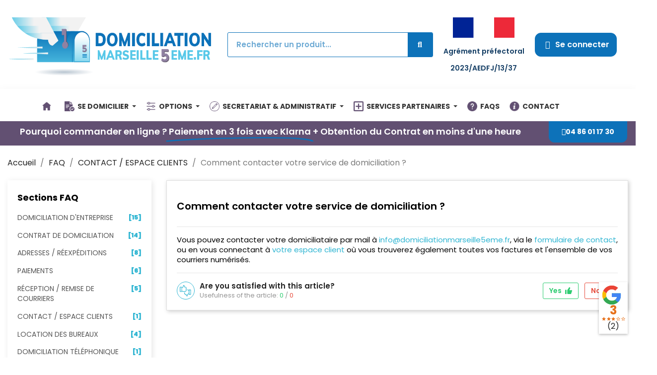

--- FILE ---
content_type: text/html; charset=utf-8
request_url: https://www.domiciliationmarseille5eme.fr/faqs/contact-espace-clients/comment-contacter-le-service-clients.html
body_size: 24767
content:
<!doctype html>
<html lang="fr-FR">

  <head>
    
      
  <meta charset="utf-8">


  <meta http-equiv="x-ua-compatible" content="ie=edge">



  <title>Comment contacter votre service de domiciliation ?</title>
  
    
  
  <meta name="description" content="Vous pouvez contacter votre domiciliataire par mail à info@domiciliationmarseille5eme.fr, via le formulaire de contact, ou en vous connectant à votre espace client où vous trouverez également toutes vos factures et l&#039;ensemble de vos courriers numérisés.">
  <meta name="keywords" content="Contacter société de domiciliation">
      
      
  
  
    <script type="application/ld+json">
  {
    "@context": "https://schema.org",
    "@type": "Organization",
    "name" : "DOMICILIATIONMARSEILLE5EME.fr",
    "url" : "https://www.domiciliationmarseille5eme.fr/"
         ,"logo": {
        "@type": "ImageObject",
        "url":"https://www.domiciliationmarseille5eme.fr/img/logo-1700167060.jpg"
      }
      }
</script>

<script type="application/ld+json">
  {
    "@context": "https://schema.org",
    "@type": "WebPage",
    "isPartOf": {
      "@type": "WebSite",
      "url":  "https://www.domiciliationmarseille5eme.fr/",
      "name": "DOMICILIATIONMARSEILLE5EME.fr"
    },
    "name": "Comment contacter votre service de domiciliation ?",
    "url":  "https://www.domiciliationmarseille5eme.fr/faqs/contact-espace-clients/comment-contacter-le-service-clients.html"
  }
</script>


  <script type="application/ld+json">
    {
      "@context": "https://schema.org",
      "@type": "BreadcrumbList",
      "itemListElement": [
                  {
            "@type": "ListItem",
            "position": 1,
            "name": "Accueil",
            "item": "https://www.domiciliationmarseille5eme.fr/"
          },                  {
            "@type": "ListItem",
            "position": 2,
            "name": "FAQ",
            "item": "https://www.domiciliationmarseille5eme.fr/faqs/"
          },                  {
            "@type": "ListItem",
            "position": 3,
            "name": "CONTACT / ESPACE CLIENTS",
            "item": "https://www.domiciliationmarseille5eme.fr/faqs/contact-espace-clients.html"
          },                  {
            "@type": "ListItem",
            "position": 4,
            "name": "Comment contacter votre service de domiciliation ?",
            "item": ""
          }              ]
    }
  </script>
  
  
  
  
  
    
  

  
    <meta property="og:title" content="Comment contacter votre service de domiciliation ?" />
    <meta property="og:description" content="Vous pouvez contacter votre domiciliataire par mail à info@domiciliationmarseille5eme.fr, via le formulaire de contact, ou en vous connectant à votre espace client où vous trouverez également toutes vos factures et l&#039;ensemble de vos courriers numérisés." />
    <meta property="og:url" content="https://www.domiciliationmarseille5eme.fr/faqs/contact-espace-clients/comment-contacter-le-service-clients.html" />
    <meta property="og:site_name" content="DOMICILIATIONMARSEILLE5EME.fr" />
    <meta property="og:type" content="website" />    



  <meta name="viewport" content="width=device-width, initial-scale=1">



  <link rel="icon" type="image/vnd.microsoft.icon" href="https://www.domiciliationmarseille5eme.fr/img/favicon.ico?1700602192">
  <link rel="shortcut icon" type="image/x-icon" href="https://www.domiciliationmarseille5eme.fr/img/favicon.ico?1700602192">



  



  	

  <script type="text/javascript">
        var add_text = "Personnaliser";
        var af_googlereviews_display_type = "carousel";
        var af_googlereviews_trad_readmore = "Lire la suite";
        var configure_text = "Configurer";
        var custom_products = [{"products":"137","link":"https:\/\/www.domiciliationmarseille5eme.fr\/forfaits-de-domiciliation-commerciale-a-marseille-5eme\/137-forfait-domiciliation-entreprise-association-marseille-5eme.html","min_price":false},{"products":2,"link":"https:\/\/www.domiciliationmarseille5eme.fr\/options-pour-votre-forfait-de-domiciliation-commerciale\/2-reexpedition-postale-toutes-les-semaines.html","min_price":false},{"products":3,"link":"https:\/\/www.domiciliationmarseille5eme.fr\/options-pour-votre-forfait-de-domiciliation-commerciale\/3-numerisation-du-courrier-des-reception.html","min_price":false},{"products":4,"link":"https:\/\/www.domiciliationmarseille5eme.fr\/options-pour-votre-forfait-de-domiciliation-commerciale\/4-notification-par-email-des-reception-d-un-courrier.html","min_price":false},{"products":5,"link":"https:\/\/www.domiciliationmarseille5eme.fr\/options-pour-votre-forfait-de-domiciliation-commerciale\/5-attribution-d-une-ligne-fixe-en-04-avec-messagerie-vocale.html","min_price":false},{"products":9,"link":"https:\/\/www.domiciliationmarseille5eme.fr\/options-pour-votre-forfait-de-domiciliation-commerciale\/9-attribution-d-une-ligne-fixe-en-04-avec-transfert-d-appels.html","min_price":false},{"products":20,"link":"https:\/\/www.domiciliationmarseille5eme.fr\/options-pour-votre-forfait-de-domiciliation-commerciale\/20-mise-sous-pli-et-reexpedition-simple-forfait.html","min_price":false},{"products":58,"link":"https:\/\/www.domiciliationmarseille5eme.fr\/options-pour-votre-forfait-de-domiciliation-commerciale\/58-notification-par-email-des-reception-d-un-courrier-3-mois.html","min_price":false},{"products":59,"link":"https:\/\/www.domiciliationmarseille5eme.fr\/options-pour-votre-forfait-de-domiciliation-commerciale\/59-numerisation-du-courrier-des-reception-3-mois.html","min_price":false},{"products":60,"link":"https:\/\/www.domiciliationmarseille5eme.fr\/options-pour-votre-forfait-de-domiciliation-commerciale\/60-reexpedition-postale-toutes-les-semaines-3-mois.html","min_price":false},{"products":98,"link":"https:\/\/www.domiciliationmarseille5eme.fr\/options-pour-votre-forfait-de-domiciliation-commerciale\/98-reexpedition-postale-tous-15-jours.html","min_price":false},{"products":99,"link":"https:\/\/www.domiciliationmarseille5eme.fr\/options-pour-votre-forfait-de-domiciliation-commerciale\/99-3mois-reexpedition-postale-tous-les-15-jours-3-mois.html","min_price":false},{"products":105,"link":"https:\/\/www.domiciliationmarseille5eme.fr\/options-pour-votre-forfait-de-domiciliation-commerciale\/105-attribution-d-une-ligne-fixe-en-04-avec-messagerie-vocale-3-mois.html","min_price":false},{"products":106,"link":"https:\/\/www.domiciliationmarseille5eme.fr\/options-pour-votre-forfait-de-domiciliation-commerciale\/106-attribution-d-une-ligne-fixe-en-04-avec-transfert-d-appels-3-mois.html","min_price":false},{"products":110,"link":"https:\/\/www.domiciliationmarseille5eme.fr\/options-pour-votre-forfait-de-domiciliation-commerciale\/110-prolongement-de-votre-option-de-reexpedition-postale-chaque-semaine.html","min_price":false},{"products":111,"link":"https:\/\/www.domiciliationmarseille5eme.fr\/options-pour-votre-forfait-de-domiciliation-commerciale\/111-prolongement-de-votre-option-de-numerisation-du-courrier-rectoverso.html","min_price":false},{"products":112,"link":"https:\/\/www.domiciliationmarseille5eme.fr\/options-pour-votre-forfait-de-domiciliation-commerciale\/112-notification-par-email-des-reception-d-un-courrier.html","min_price":false},{"products":113,"link":"https:\/\/www.domiciliationmarseille5eme.fr\/options-pour-votre-forfait-de-domiciliation-commerciale\/113-prolongement-de-votre-option-ligne-fixe-avec-messagerie-vocale.html","min_price":false},{"products":114,"link":"https:\/\/www.domiciliationmarseille5eme.fr\/options-pour-votre-forfait-de-domiciliation-commerciale\/114-prolongement-de-votre-option-ligne-fixe-en-04-avec-transfert-d-appels.html","min_price":false},{"products":115,"link":"https:\/\/www.domiciliationmarseille5eme.fr\/options-pour-votre-forfait-de-domiciliation-commerciale\/115-prolongement-de-votre-option-de-reexpedition-postale-tous-les-15-jours.html","min_price":false},{"products":120,"link":"https:\/\/www.domiciliationmarseille5eme.fr\/options-pour-votre-forfait-de-domiciliation-commerciale\/120-gardiennage-et-stockage-de-colis-hors-gabarit.html","min_price":false},{"products":121,"link":"https:\/\/www.domiciliationmarseille5eme.fr\/options-pour-votre-forfait-de-domiciliation-commerciale\/121-gardiennage-et-stockage-de-colis-hors-gabarit.html","min_price":false},{"products":123,"link":"https:\/\/www.domiciliationmarseille5eme.fr\/options-pour-votre-forfait-de-domiciliation-commerciale\/123-numerisation-du-courrier-des-reception.html","min_price":false},{"products":128,"link":"https:\/\/www.domiciliationmarseille5eme.fr\/options-pour-votre-forfait-de-domiciliation-commerciale\/128-colis-contre-remboursement.html","min_price":false},{"products":131,"link":"https:\/\/www.domiciliationmarseille5eme.fr\/options-pour-votre-forfait-de-domiciliation-commerciale\/131-gardiennage-et-stockage-de-colis-hors-gabarit.html","min_price":false},{"products":11,"link":"https:\/\/www.domiciliationmarseille5eme.fr\/services-annexes\/11-1-heure-de-location-de-notre-salle-de-reunion.html","min_price":false},{"products":12,"link":"https:\/\/www.domiciliationmarseille5eme.fr\/services-annexes\/12-creation-sas-sasu-sarl-eurl-sci.html","min_price":false},{"products":13,"link":"https:\/\/www.domiciliationmarseille5eme.fr\/services-annexes\/13-tampon-cachet-legal-au-nom-de-votre-entreprise.html","min_price":false},{"products":21,"link":"https:\/\/www.domiciliationmarseille5eme.fr\/services-annexes\/21-colisage-reexpedition-colis.html","min_price":false},{"products":25,"link":"https:\/\/www.domiciliationmarseille5eme.fr\/services-annexes\/25-reexpedition-ponctuelle-de-courriers.html","min_price":false},{"products":26,"link":"https:\/\/www.domiciliationmarseille5eme.fr\/services-annexes\/26-numerisation-ponctuelle-de-courriers.html","min_price":false},{"products":27,"link":"https:\/\/www.domiciliationmarseille5eme.fr\/services-annexes\/27-creation-de-votre-auto-entreprise-micro-entreprise.html","min_price":false},{"products":28,"link":"https:\/\/www.domiciliationmarseille5eme.fr\/services-annexes\/28-modification-transfert-siege-societe-sas-sasu-sarl-eurl.html","min_price":false},{"products":31,"link":"https:\/\/www.domiciliationmarseille5eme.fr\/services-annexes\/31-modification-radiation-auto-entrepreneur-micro-entreprise.html","min_price":false},{"products":88,"link":"https:\/\/www.domiciliationmarseille5eme.fr\/services-annexes\/88-fiche-google-my-business.html","min_price":false},{"products":101,"link":"https:\/\/www.domiciliationmarseille5eme.fr\/services-annexes\/101-cession-de-parts-de-societes-frais-legaux-inclus.html","min_price":false},{"products":102,"link":"https:\/\/www.domiciliationmarseille5eme.fr\/services-annexes\/102-transfert-siege-social-societe-avec-changement-greffe.html","min_price":false},{"products":103,"link":"https:\/\/www.domiciliationmarseille5eme.fr\/services-annexes\/103-transfert-siege-social-societe-sans-changement-greffe.html","min_price":false},{"products":127,"link":"https:\/\/www.domiciliationmarseille5eme.fr\/services-annexes\/127-domiciliation-societe-mise-en-sommeil-1-an.html","min_price":false},{"products":129,"link":"https:\/\/www.domiciliationmarseille5eme.fr\/accueil\/129-redaction-de-vos-statuts-publication-annonce-legale.html","min_price":false},{"products":132,"link":"https:\/\/www.domiciliationmarseille5eme.fr\/services-annexes\/132-mug-33cl-personnalisable.html","min_price":false},{"products":133,"link":"https:\/\/www.domiciliationmarseille5eme.fr\/services-annexes\/133-tapis-de-souris-19-x-23-cm.html","min_price":false},{"products":136,"link":"https:\/\/www.domiciliationmarseille5eme.fr\/services-annexes\/136-tpe-mobile-mypos-go.html","min_price":false}];
        var idxcp_show_breakdowninfo = false;
        var idxcp_show_price_list = "0";
        var ircConfig = {"sitekey":"6LepKMEUAAAAANOGgFsq4QcYXQEvKjM6EWC-cil6","theme":"light","pos":"right","offset":14,"forms":["contact","review","newsletter","register","resetpass","login","ybcBlogComment"]};
        var min_price_text = "\u00c0 partir de";
        var prestashop = {"cart":{"products":[],"totals":{"total":{"type":"total","label":"Total","amount":0,"value":"0,00\u00a0\u20ac"},"total_including_tax":{"type":"total","label":"Total TTC","amount":0,"value":"0,00\u00a0\u20ac"},"total_excluding_tax":{"type":"total","label":"Total HT :","amount":0,"value":"0,00\u00a0\u20ac"}},"subtotals":{"products":{"type":"products","label":"Sous-total","amount":0,"value":"0,00\u00a0\u20ac"},"discounts":null,"shipping":{"type":"shipping","label":"Livraison","amount":0,"value":""},"tax":null},"products_count":0,"summary_string":"0 articles","vouchers":{"allowed":1,"added":[]},"discounts":[{"id_cart_rule":null,"id_customer":0,"date_from":"2019-03-06 14:00:00","date_to":"2029-04-06 14:00:00","description":"Tampon offert \u00e0 l'ouverture de votre domiciliation commerciale.","quantity":99999977,"quantity_per_user":1,"priority":1,"partial_use":0,"code":"","minimum_amount":"0.000000","minimum_amount_tax":0,"minimum_amount_currency":1,"minimum_amount_shipping":0,"country_restriction":0,"carrier_restriction":0,"group_restriction":0,"cart_rule_restriction":0,"product_restriction":1,"shop_restriction":0,"free_shipping":0,"reduction_percent":"0.00","reduction_amount":"0.000000","reduction_tax":0,"reduction_currency":1,"reduction_product":0,"reduction_exclude_special":0,"gift_product":10,"gift_product_attribute":0,"highlight":1,"active":1,"date_add":"2019-03-06 14:46:52","date_upd":"2025-05-21 09:14:19","id_lang":null,"name":null,"quantity_for_user":1}],"minimalPurchase":0,"minimalPurchaseRequired":""},"currency":{"id":1,"name":"Euro","iso_code":"EUR","iso_code_num":"978","sign":"\u20ac"},"customer":{"lastname":null,"firstname":null,"email":null,"birthday":null,"newsletter":null,"newsletter_date_add":null,"optin":null,"website":null,"company":null,"siret":null,"ape":null,"is_logged":false,"gender":{"type":null,"name":null},"addresses":[]},"language":{"name":"Fran\u00e7ais (French)","iso_code":"fr","locale":"fr-FR","language_code":"fr","is_rtl":0,"date_format_lite":"d\/m\/Y","date_format_full":"d\/m\/Y H:i:s","id":1},"page":{"title":"","canonical":null,"meta":{"title":"Comment contacter votre service de domiciliation ?","description":"Vous pouvez contacter votre domiciliataire par mail \u00e0 info@domiciliationmarseille5eme.fr, via le formulaire de contact, ou en vous connectant \u00e0 votre espace client o\u00f9 vous trouverez \u00e9galement toutes vos factures et l'ensemble de vos courriers num\u00e9ris\u00e9s.","keywords":"Contacter soci\u00e9t\u00e9 de domiciliation","robots":"index"},"page_name":"module-faqs-display","body_classes":{"lang-fr":true,"lang-rtl":false,"country-FR":true,"currency-EUR":true,"layout-full-width":true,"page-module-faqs-display":true,"tax-display-enabled":true,"page-customer-account":false},"admin_notifications":[],"password-policy":{"feedbacks":{"0":"Tr\u00e8s faible","1":"Faible","2":"Moyenne","3":"Fort","4":"Tr\u00e8s fort","Straight rows of keys are easy to guess":"Les suites de touches sur le clavier sont faciles \u00e0 deviner","Short keyboard patterns are easy to guess":"Les mod\u00e8les courts sur le clavier sont faciles \u00e0 deviner.","Use a longer keyboard pattern with more turns":"Utilisez une combinaison de touches plus longue et plus complexe.","Repeats like \"aaa\" are easy to guess":"Les r\u00e9p\u00e9titions (ex. : \"aaa\") sont faciles \u00e0 deviner.","Repeats like \"abcabcabc\" are only slightly harder to guess than \"abc\"":"Les r\u00e9p\u00e9titions (ex. : \"abcabcabc\") sont seulement un peu plus difficiles \u00e0 deviner que \"abc\".","Sequences like abc or 6543 are easy to guess":"Les s\u00e9quences (ex. : abc ou 6543) sont faciles \u00e0 deviner.","Recent years are easy to guess":"Les ann\u00e9es r\u00e9centes sont faciles \u00e0 deviner.","Dates are often easy to guess":"Les dates sont souvent faciles \u00e0 deviner.","This is a top-10 common password":"Ce mot de passe figure parmi les 10 mots de passe les plus courants.","This is a top-100 common password":"Ce mot de passe figure parmi les 100 mots de passe les plus courants.","This is a very common password":"Ceci est un mot de passe tr\u00e8s courant.","This is similar to a commonly used password":"Ce mot de passe est similaire \u00e0 un mot de passe couramment utilis\u00e9.","A word by itself is easy to guess":"Un mot seul est facile \u00e0 deviner.","Names and surnames by themselves are easy to guess":"Les noms et les surnoms seuls sont faciles \u00e0 deviner.","Common names and surnames are easy to guess":"Les noms et les pr\u00e9noms courants sont faciles \u00e0 deviner.","Use a few words, avoid common phrases":"Utilisez quelques mots, \u00e9vitez les phrases courantes.","No need for symbols, digits, or uppercase letters":"Pas besoin de symboles, de chiffres ou de majuscules.","Avoid repeated words and characters":"\u00c9viter de r\u00e9p\u00e9ter les mots et les caract\u00e8res.","Avoid sequences":"\u00c9viter les s\u00e9quences.","Avoid recent years":"\u00c9vitez les ann\u00e9es r\u00e9centes.","Avoid years that are associated with you":"\u00c9vitez les ann\u00e9es qui vous sont associ\u00e9es.","Avoid dates and years that are associated with you":"\u00c9vitez les dates et les ann\u00e9es qui vous sont associ\u00e9es.","Capitalization doesn't help very much":"Les majuscules ne sont pas tr\u00e8s utiles.","All-uppercase is almost as easy to guess as all-lowercase":"Un mot de passe tout en majuscules est presque aussi facile \u00e0 deviner qu'un mot de passe tout en minuscules.","Reversed words aren't much harder to guess":"Les mots invers\u00e9s ne sont pas beaucoup plus difficiles \u00e0 deviner.","Predictable substitutions like '@' instead of 'a' don't help very much":"Les substitutions pr\u00e9visibles comme '\"@\" au lieu de \"a\" n'aident pas beaucoup.","Add another word or two. Uncommon words are better.":"Ajoutez un autre mot ou deux. Pr\u00e9f\u00e9rez les mots peu courants."}}},"shop":{"name":"DOMICILIATIONMARSEILLE5EME.fr","logo":"https:\/\/www.domiciliationmarseille5eme.fr\/img\/logo-1700167060.jpg","stores_icon":"https:\/\/www.domiciliationmarseille5eme.fr\/img\/logo_stores.png","favicon":"https:\/\/www.domiciliationmarseille5eme.fr\/img\/favicon.ico"},"core_js_public_path":"\/themes\/","urls":{"base_url":"https:\/\/www.domiciliationmarseille5eme.fr\/","current_url":"https:\/\/www.domiciliationmarseille5eme.fr\/faqs\/contact-espace-clients\/comment-contacter-le-service-clients.html","shop_domain_url":"https:\/\/www.domiciliationmarseille5eme.fr","img_ps_url":"https:\/\/www.domiciliationmarseille5eme.fr\/img\/","img_cat_url":"https:\/\/www.domiciliationmarseille5eme.fr\/img\/c\/","img_lang_url":"https:\/\/www.domiciliationmarseille5eme.fr\/img\/l\/","img_prod_url":"https:\/\/www.domiciliationmarseille5eme.fr\/img\/p\/","img_manu_url":"https:\/\/www.domiciliationmarseille5eme.fr\/img\/m\/","img_sup_url":"https:\/\/www.domiciliationmarseille5eme.fr\/img\/su\/","img_ship_url":"https:\/\/www.domiciliationmarseille5eme.fr\/img\/s\/","img_store_url":"https:\/\/www.domiciliationmarseille5eme.fr\/img\/st\/","img_col_url":"https:\/\/www.domiciliationmarseille5eme.fr\/img\/co\/","img_url":"https:\/\/www.domiciliationmarseille5eme.fr\/themes\/classic\/assets\/img\/","css_url":"https:\/\/www.domiciliationmarseille5eme.fr\/themes\/classic\/assets\/css\/","js_url":"https:\/\/www.domiciliationmarseille5eme.fr\/themes\/classic\/assets\/js\/","pic_url":"https:\/\/www.domiciliationmarseille5eme.fr\/upload\/","theme_assets":"https:\/\/www.domiciliationmarseille5eme.fr\/themes\/classic\/assets\/","child_theme_assets":"https:\/\/www.domiciliationmarseille5eme.fr\/themes\/dcm\/assets\/","child_img_url":"https:\/\/www.domiciliationmarseille5eme.fr\/themes\/dcm\/assets\/img\/","child_css_url":"https:\/\/www.domiciliationmarseille5eme.fr\/themes\/dcm\/assets\/css\/","child_js_url":"https:\/\/www.domiciliationmarseille5eme.fr\/themes\/dcm\/assets\/js\/","pages":{"address":"https:\/\/www.domiciliationmarseille5eme.fr\/ajouter-adresse-de-reexpedition","addresses":"https:\/\/www.domiciliationmarseille5eme.fr\/adresses","authentication":"https:\/\/www.domiciliationmarseille5eme.fr\/connexion","manufacturer":"https:\/\/www.domiciliationmarseille5eme.fr\/marques","cart":"https:\/\/www.domiciliationmarseille5eme.fr\/panier","category":"https:\/\/www.domiciliationmarseille5eme.fr\/index.php?controller=category","cms":"https:\/\/www.domiciliationmarseille5eme.fr\/index.php?controller=cms","contact":"https:\/\/www.domiciliationmarseille5eme.fr\/nous-contacter","discount":"https:\/\/www.domiciliationmarseille5eme.fr\/reduction","guest_tracking":"https:\/\/www.domiciliationmarseille5eme.fr\/suivi-commande-invite","history":"https:\/\/www.domiciliationmarseille5eme.fr\/historique-commandes","identity":"https:\/\/www.domiciliationmarseille5eme.fr\/identite","index":"https:\/\/www.domiciliationmarseille5eme.fr\/","my_account":"https:\/\/www.domiciliationmarseille5eme.fr\/mon-compte","order_confirmation":"https:\/\/www.domiciliationmarseille5eme.fr\/confirmation-commande","order_detail":"https:\/\/www.domiciliationmarseille5eme.fr\/index.php?controller=order-detail","order_follow":"https:\/\/www.domiciliationmarseille5eme.fr\/suivi-commande","order":"https:\/\/www.domiciliationmarseille5eme.fr\/commande","order_return":"https:\/\/www.domiciliationmarseille5eme.fr\/index.php?controller=order-return","order_slip":"https:\/\/www.domiciliationmarseille5eme.fr\/avoirs","pagenotfound":"https:\/\/www.domiciliationmarseille5eme.fr\/page-introuvable","password":"https:\/\/www.domiciliationmarseille5eme.fr\/recuperation-mot-de-passe","pdf_invoice":"https:\/\/www.domiciliationmarseille5eme.fr\/index.php?controller=pdf-invoice","pdf_order_return":"https:\/\/www.domiciliationmarseille5eme.fr\/index.php?controller=pdf-order-return","pdf_order_slip":"https:\/\/www.domiciliationmarseille5eme.fr\/index.php?controller=pdf-order-slip","prices_drop":"https:\/\/www.domiciliationmarseille5eme.fr\/promotions","product":"https:\/\/www.domiciliationmarseille5eme.fr\/index.php?controller=product","registration":"https:\/\/www.domiciliationmarseille5eme.fr\/index.php?controller=registration","search":"https:\/\/www.domiciliationmarseille5eme.fr\/recherche","sitemap":"https:\/\/www.domiciliationmarseille5eme.fr\/plan-site","stores":"https:\/\/www.domiciliationmarseille5eme.fr\/magasins","supplier":"https:\/\/www.domiciliationmarseille5eme.fr\/fournisseur","brands":"https:\/\/www.domiciliationmarseille5eme.fr\/marques","register":"https:\/\/www.domiciliationmarseille5eme.fr\/index.php?controller=registration","order_login":"https:\/\/www.domiciliationmarseille5eme.fr\/commande?login=1"},"alternative_langs":[],"actions":{"logout":"https:\/\/www.domiciliationmarseille5eme.fr\/?mylogout="},"no_picture_image":{"bySize":{"small_default":{"url":"https:\/\/www.domiciliationmarseille5eme.fr\/img\/p\/fr-default-small_default.jpg","width":98,"height":98},"cart_default":{"url":"https:\/\/www.domiciliationmarseille5eme.fr\/img\/p\/fr-default-cart_default.jpg","width":125,"height":125},"home_default":{"url":"https:\/\/www.domiciliationmarseille5eme.fr\/img\/p\/fr-default-home_default.jpg","width":250,"height":250},"medium_default":{"url":"https:\/\/www.domiciliationmarseille5eme.fr\/img\/p\/fr-default-medium_default.jpg","width":452,"height":452},"large_default":{"url":"https:\/\/www.domiciliationmarseille5eme.fr\/img\/p\/fr-default-large_default.jpg","width":800,"height":800}},"small":{"url":"https:\/\/www.domiciliationmarseille5eme.fr\/img\/p\/fr-default-small_default.jpg","width":98,"height":98},"medium":{"url":"https:\/\/www.domiciliationmarseille5eme.fr\/img\/p\/fr-default-home_default.jpg","width":250,"height":250},"large":{"url":"https:\/\/www.domiciliationmarseille5eme.fr\/img\/p\/fr-default-large_default.jpg","width":800,"height":800},"legend":""}},"configuration":{"display_taxes_label":true,"display_prices_tax_incl":false,"is_catalog":false,"show_prices":true,"opt_in":{"partner":false},"quantity_discount":{"type":"discount","label":"Remise sur prix unitaire"},"voucher_enabled":1,"return_enabled":0},"field_required":[],"breadcrumb":{"links":[{"title":"Accueil","url":"https:\/\/www.domiciliationmarseille5eme.fr\/"},{"title":"FAQ","url":"https:\/\/www.domiciliationmarseille5eme.fr\/faqs\/"},{"title":"CONTACT \/ ESPACE CLIENTS","url":"https:\/\/www.domiciliationmarseille5eme.fr\/faqs\/contact-espace-clients.html"},{"title":"Comment contacter\u00a0votre\u00a0service\u00a0de domiciliation\u00a0?","url":""}],"count":4},"link":{"protocol_link":"https:\/\/","protocol_content":"https:\/\/"},"time":1768563930,"static_token":"267267bdff73f2a9933ef626d451abe8","token":"659368d0faa541c25911cc7e1a3c7956","debug":false};
        var psr_icon_color = "#0d72b9";
        var show_conf_text = "Afficher la personnalisation";
        var url_ajax = "https:\/\/www.domiciliationmarseille5eme.fr\/module\/idxrcustomproduct\/ajax?token=a4d53e839567e16987eaff771df7e240&ajax=1";
      </script>
		<link rel="stylesheet" href="https://www.domiciliationmarseille5eme.fr/themes/classic/assets/css/theme.css" media="all">
		<link rel="stylesheet" href="https://www.domiciliationmarseille5eme.fr/modules/blockreassurance/views/dist/front.css" media="all">
		<link rel="stylesheet" href="https://www.domiciliationmarseille5eme.fr/modules/nkmcustomerfile/views/css/front.css" media="all">
		<link rel="stylesheet" href="https://www.domiciliationmarseille5eme.fr/modules/pssitemap/views/css/hind.css" media="all">
		<link rel="stylesheet" href="https://www.domiciliationmarseille5eme.fr/modules/pssitemap/views/css/mavenPro.css" media="all">
		<link rel="stylesheet" href="https://www.domiciliationmarseille5eme.fr/modules/pssitemap/views/css/notoSerif.css" media="all">
		<link rel="stylesheet" href="https://www.domiciliationmarseille5eme.fr/modules/pssitemap/views/css/bitter.css" media="all">
		<link rel="stylesheet" href="https://www.domiciliationmarseille5eme.fr/modules/ps_searchbar/ps_searchbar.css" media="all">
		<link rel="stylesheet" href="https://www.domiciliationmarseille5eme.fr/modules/creativeelements/views/css/frontend.min.css?v=2.13.0" media="all">
		<link rel="stylesheet" href="https://www.domiciliationmarseille5eme.fr/modules/creativeelements/views/css/ce/kit-1.css?v=1751634490" media="all">
		<link rel="stylesheet" href="https://www.domiciliationmarseille5eme.fr/modules/creativeelements/views/css/ce/9170101.css?v=1759316312" media="all">
		<link rel="stylesheet" href="https://www.domiciliationmarseille5eme.fr/modules/creativeelements/views/css/ce/11170101.css?v=1759503670" media="all">
		<link rel="stylesheet" href="https://fonts.googleapis.com/css?family=Poppins:100,100italic,200,200italic,300,300italic,400,400italic,500,500italic,600,600italic,700,700italic,800,800italic,900,900italic&amp;display=swap" media="all">
		<link rel="stylesheet" href="https://www.domiciliationmarseille5eme.fr/modules/creativeelements/views/lib/font-awesome/css/solid.min.css?v=6.2.0" media="all">
		<link rel="stylesheet" href="https://www.domiciliationmarseille5eme.fr/modules/creativeelements/views/lib/ceicons/ceicons.min.css?v=2.13.0" media="all">
		<link rel="stylesheet" href="https://www.domiciliationmarseille5eme.fr/modules/creativeelements/views/lib/font-awesome/css/regular.min.css?v=6.2.0" media="all">
		<link rel="stylesheet" href="https://www.domiciliationmarseille5eme.fr/modules/creativeelements/views/lib/animations/animations.min.css?v=2.13.0" media="all">
		<link rel="stylesheet" href="https://www.domiciliationmarseille5eme.fr/modules/creativeelements/views/lib/swiper/css/swiper.min.css?v=11.2.6" media="all">
		<link rel="stylesheet" href="https://www.domiciliationmarseille5eme.fr/modules/creativeelements/views/lib/ceicons/ceicons.min.css?v=2.13.0" media="all">
		<link rel="stylesheet" href="https://www.domiciliationmarseille5eme.fr/modules/creativeelements/views/css/ce/1-global.css?v=1751633468" media="all">
		<link rel="stylesheet" href="https://www.domiciliationmarseille5eme.fr/modules/productcomments/views/css/productcomments.css" media="all">
		<link rel="stylesheet" href="https://www.domiciliationmarseille5eme.fr/modules/ets_megamenu/views/css/layout5.css" media="all">
		<link rel="stylesheet" href="https://www.domiciliationmarseille5eme.fr/modules/ets_megamenu/views/css/mobile_floating.css" media="all">
		<link rel="stylesheet" href="https://www.domiciliationmarseille5eme.fr/modules/idxrcustomproduct/views/css/16/front_header.css" media="all">
		<link rel="stylesheet" href="https://www.domiciliationmarseille5eme.fr/modules/gformbuilderpro/views/css/front/jquery.minicolors.css" media="all">
		<link rel="stylesheet" href="https://www.domiciliationmarseille5eme.fr/modules/gformbuilderpro/views/css/front/gformbuilderpro.css" media="all">
		<link rel="stylesheet" href="https://www.domiciliationmarseille5eme.fr/modules/gformbuilderpro/views/css/front/customcss/mycss_1.css" media="all">
		<link rel="stylesheet" href="https://www.domiciliationmarseille5eme.fr/modules/gformbuilderpro/views/css/front/customcss/mycss_4.css" media="all">
		<link rel="stylesheet" href="https://www.domiciliationmarseille5eme.fr/modules/gformbuilderpro/views/css/front/customcss/mycss_2.css" media="all">
		<link rel="stylesheet" href="https://www.domiciliationmarseille5eme.fr/modules/gformbuilderpro/views/css/front/customcss/mycss_5.css" media="all">
		<link rel="stylesheet" href="https://www.domiciliationmarseille5eme.fr/modules/gformbuilderpro/views/css/front/customcss/mycss_6.css" media="all">
		<link rel="stylesheet" href="https://www.domiciliationmarseille5eme.fr/modules/gformbuilderpro/views/css/front/customcss/mycss_3.css" media="all">
		<link rel="stylesheet" href="https://www.domiciliationmarseille5eme.fr/modules/gformbuilderpro/views/css/front/customcss/mycss_8.css" media="all">
		<link rel="stylesheet" href="https://www.domiciliationmarseille5eme.fr/modules/gformbuilderpro/views/css/front/customcss/mycss_13.css" media="all">
		<link rel="stylesheet" href="https://www.domiciliationmarseille5eme.fr/modules/gformbuilderpro/views/css/front/customcss/mycss_14.css" media="all">
		<link rel="stylesheet" href="https://www.domiciliationmarseille5eme.fr/modules/gformbuilderpro/views/css/front/customcss/mycss_15.css" media="all">
		<link rel="stylesheet" href="https://www.domiciliationmarseille5eme.fr/modules/gformbuilderpro/views/css/front/customcss/mycss_16.css" media="all">
		<link rel="stylesheet" href="https://www.domiciliationmarseille5eme.fr/modules/gformbuilderpro/views/css/front/customcss/mycss_17.css" media="all">
		<link rel="stylesheet" href="https://www.domiciliationmarseille5eme.fr/modules/gformbuilderpro/views/css/front/customcss/mycss_18.css" media="all">
		<link rel="stylesheet" href="https://www.domiciliationmarseille5eme.fr/modules/gformbuilderpro/views/css/front/customcss/mycss_24.css" media="all">
		<link rel="stylesheet" href="https://www.domiciliationmarseille5eme.fr/modules/gformbuilderpro/views/css/front/customcss/mycss_20.css" media="all">
		<link rel="stylesheet" href="https://www.domiciliationmarseille5eme.fr/modules/gformbuilderpro/views/css/front/customcss/mycss_21.css" media="all">
		<link rel="stylesheet" href="https://www.domiciliationmarseille5eme.fr/modules/gformbuilderpro/views/css/front/customcss/mycss_22.css" media="all">
		<link rel="stylesheet" href="https://www.domiciliationmarseille5eme.fr/modules/gformbuilderpro/views/css/front/customcss/mycss_23.css" media="all">
		<link rel="stylesheet" href="https://www.domiciliationmarseille5eme.fr/modules/gformbuilderpro/views/css/front/customcss/mycss_25.css" media="all">
		<link rel="stylesheet" href="https://www.domiciliationmarseille5eme.fr/modules/ybc_blog/views/css/blog_all.css" media="all">
		<link rel="stylesheet" href="https://www.domiciliationmarseille5eme.fr/modules/afgooglereviews/views/css/front.css" media="all">
		<link rel="stylesheet" href="https://www.domiciliationmarseille5eme.fr/js/jquery/ui/themes/base/minified/jquery-ui.min.css" media="all">
		<link rel="stylesheet" href="https://www.domiciliationmarseille5eme.fr/js/jquery/ui/themes/base/minified/jquery.ui.theme.min.css" media="all">
		<link rel="stylesheet" href="https://www.domiciliationmarseille5eme.fr/js/jquery/plugins/fancybox/jquery.fancybox.css" media="all">
		<link rel="stylesheet" href="https://www.domiciliationmarseille5eme.fr/modules/ps_imageslider/css/homeslider.css" media="all">
		<link rel="stylesheet" href="https://www.domiciliationmarseille5eme.fr/modules/ets_megamenu/views/css/megamenu.css" media="all">
		<link rel="stylesheet" href="https://www.domiciliationmarseille5eme.fr/modules/ets_megamenu/views/css/fix17.css" media="all">
		<link rel="stylesheet" href="https://www.domiciliationmarseille5eme.fr/modules/idxrcustomproduct/views/css/17/idxopc.css" media="all">
		<link rel="stylesheet" href="https://www.domiciliationmarseille5eme.fr/modules/faqs/views/css/myprestamodules_font.css" media="all">
		<link rel="stylesheet" href="https://www.domiciliationmarseille5eme.fr/modules/faqs/views/css/footer.css" media="all">
		<link rel="stylesheet" href="https://www.domiciliationmarseille5eme.fr/modules/faqs/views/css/faq.css" media="all">
		<link rel="stylesheet" href="https://www.domiciliationmarseille5eme.fr/modules/faqs/views/css/faqs_form.css" media="all">
		<link rel="stylesheet" href="https://www.domiciliationmarseille5eme.fr/modules/faqs/views/css/codemirror_custom.css" media="all">
		<link rel="stylesheet" href="https://www.domiciliationmarseille5eme.fr/modules/faqs/libraries/slick/slick.css" media="all">
		<link rel="stylesheet" href="https://www.domiciliationmarseille5eme.fr/themes/dcm/assets/css/custom.css" media="all">
	
	


	<script>
			var ceFrontendConfig = {"environmentMode":{"edit":false,"wpPreview":false},"is_rtl":false,"breakpoints":{"xs":0,"sm":480,"md":768,"lg":1025,"xl":1440,"xxl":1600},"version":"2.13.0","urls":{"assets":"\/modules\/creativeelements\/views\/"},"productQuickView":0,"settings":{"general":{"elementor_global_image_lightbox":"1","elementor_lightbox_enable_counter":"yes","elementor_lightbox_enable_fullscreen":"yes","elementor_lightbox_enable_zoom":"yes","elementor_lightbox_title_src":"title","elementor_lightbox_description_src":"caption"},"editorPreferences":[]},"post":{"id":0,"title":"","excerpt":""}};
		</script>
        <link rel="preload" href="/modules/creativeelements/views/lib/ceicons/fonts/ceicons.woff2?8goggd" as="font" type="font/woff2" crossorigin>
        


  <style>.mm_menu_content_title{
    font-family: inherit!important;
}
.ets_mm_megamenu .mm_menus_li .h4,
.ets_mm_megamenu .mm_menus_li .h5,
.ets_mm_megamenu .mm_menus_li .h6,
.ets_mm_megamenu .mm_menus_li .h1,
.ets_mm_megamenu .mm_menus_li .h2,
.ets_mm_megamenu .mm_menus_li .h3,
.ets_mm_megamenu .mm_menus_li .h4 *:not(i),
.ets_mm_megamenu .mm_menus_li .h5 *:not(i),
.ets_mm_megamenu .mm_menus_li .h6 *:not(i),
.ets_mm_megamenu .mm_menus_li .h1 *:not(i),
.ets_mm_megamenu .mm_menus_li .h2 *:not(i),
.ets_mm_megamenu .mm_menus_li .h3 *:not(i),
.ets_mm_megamenu .mm_menus_li > a{
    font-family: inherit;
}
.ets_mm_megamenu *:not(.fa):not(i){
    font-family: inherit;
}

.ets_mm_block *{
    font-size: 12px;
}    

@media (min-width: 768px){
/*layout 1*/
    .ets_mm_megamenu.layout_layout1{
        background: ;
    }
    .layout_layout1 .ets_mm_megamenu_content{
      background: linear-gradient(#FFFFFF, #F2F2F2) repeat scroll 0 0 rgba(0, 0, 0, 0);
      background: -webkit-linear-gradient(#FFFFFF, #F2F2F2) repeat scroll 0 0 rgba(0, 0, 0, 0);
      background: -o-linear-gradient(#FFFFFF, #F2F2F2) repeat scroll 0 0 rgba(0, 0, 0, 0);
    }
    .ets_mm_megamenu.layout_layout1:not(.ybc_vertical_menu) .mm_menus_ul{
         background: ;
    }

    #header .layout_layout1:not(.ybc_vertical_menu) .mm_menus_li > a,
    .layout_layout1 .ybc-menu-vertical-button,
    .layout_layout1 .mm_extra_item *{
        color: #484848
    }
    .layout_layout1 .ybc-menu-vertical-button .ybc-menu-button-toggle_icon_default .icon-bar{
        background-color: #484848
    }
    .layout_layout1:not(.click_open_submenu) .mm_menus_li:hover > a,
    .layout_layout1.click_open_submenu .mm_menus_li.open_li > a,
    .layout_layout1 .mm_menus_li.active > a,
    #header .layout_layout1:not(.click_open_submenu) .mm_menus_li:hover > a,
    #header .layout_layout1.click_open_submenu .mm_menus_li.open_li > a,
    #header .layout_layout1 .mm_menus_li.menu_hover > a,
    .layout_layout1:hover .ybc-menu-vertical-button,
    .layout_layout1 .mm_extra_item button[type="submit"]:hover i,
    #header .layout_layout1 .mm_menus_li.active > a{
        color: #625072;
    }
    
    .layout_layout1:not(.ybc_vertical_menu):not(.click_open_submenu) .mm_menus_li > a:before,
    .layout_layout1:not(.ybc_vertical_menu).click_open_submenu .mm_menus_li.open_li > a:before,
    .layout_layout1.ybc_vertical_menu:hover .ybc-menu-vertical-button:before,
    .layout_layout1:hover .ybc-menu-vertical-button .ybc-menu-button-toggle_icon_default .icon-bar,
    .ybc-menu-vertical-button.layout_layout1:hover{background-color: #625072;}
    
    .layout_layout1:not(.ybc_vertical_menu):not(.click_open_submenu) .mm_menus_li:hover > a,
    .layout_layout1:not(.ybc_vertical_menu).click_open_submenu .mm_menus_li.open_li > a,
    .layout_layout1:not(.ybc_vertical_menu) .mm_menus_li.menu_hover > a,
    .ets_mm_megamenu.layout_layout1.ybc_vertical_menu:hover,
    #header .layout_layout1:not(.ybc_vertical_menu):not(.click_open_submenu) .mm_menus_li:hover > a,
    #header .layout_layout1:not(.ybc_vertical_menu).click_open_submenu .mm_menus_li.open_li > a,
    #header .layout_layout1:not(.ybc_vertical_menu) .mm_menus_li.menu_hover > a,
    .ets_mm_megamenu.layout_layout1.ybc_vertical_menu:hover{
        background: #ffffff;
    }
    
    .layout_layout1.ets_mm_megamenu .mm_columns_ul,
    .layout_layout1.ybc_vertical_menu .mm_menus_ul{
        background-color: #ffffff;
    }
    #header .layout_layout1 .ets_mm_block_content a,
    #header .layout_layout1 .ets_mm_block_content p,
    .layout_layout1.ybc_vertical_menu .mm_menus_li > a,
    #header .layout_layout1.ybc_vertical_menu .mm_menus_li > a{
        color: #414141;
    }
    
    .layout_layout1 .mm_columns_ul .h1,
    .layout_layout1 .mm_columns_ul .h2,
    .layout_layout1 .mm_columns_ul .h3,
    .layout_layout1 .mm_columns_ul .h4,
    .layout_layout1 .mm_columns_ul .h5,
    .layout_layout1 .mm_columns_ul .h6,
    .layout_layout1 .mm_columns_ul .ets_mm_block > .h1 a,
    .layout_layout1 .mm_columns_ul .ets_mm_block > .h2 a,
    .layout_layout1 .mm_columns_ul .ets_mm_block > .h3 a,
    .layout_layout1 .mm_columns_ul .ets_mm_block > .h4 a,
    .layout_layout1 .mm_columns_ul .ets_mm_block > .h5 a,
    .layout_layout1 .mm_columns_ul .ets_mm_block > .h6 a,
    #header .layout_layout1 .mm_columns_ul .ets_mm_block > .h1 a,
    #header .layout_layout1 .mm_columns_ul .ets_mm_block > .h2 a,
    #header .layout_layout1 .mm_columns_ul .ets_mm_block > .h3 a,
    #header .layout_layout1 .mm_columns_ul .ets_mm_block > .h4 a,
    #header .layout_layout1 .mm_columns_ul .ets_mm_block > .h5 a,
    #header .layout_layout1 .mm_columns_ul .ets_mm_block > .h6 a,
    .layout_layout1 .mm_columns_ul .h1,
    .layout_layout1 .mm_columns_ul .h2,
    .layout_layout1 .mm_columns_ul .h3,
    .layout_layout1 .mm_columns_ul .h4,
    .layout_layout1 .mm_columns_ul .h5,
    .layout_layout1 .mm_columns_ul .h6{
        color: #625072;
    }
    
    
    .layout_layout1 li:hover > a,
    .layout_layout1 li > a:hover,
    .layout_layout1 .mm_tabs_li.open .mm_tab_toggle_title,
    .layout_layout1 .mm_tabs_li.open .mm_tab_toggle_title a,
    .layout_layout1 .mm_tabs_li:hover .mm_tab_toggle_title,
    .layout_layout1 .mm_tabs_li:hover .mm_tab_toggle_title a,
    #header .layout_layout1 .mm_tabs_li.open .mm_tab_toggle_title,
    #header .layout_layout1 .mm_tabs_li.open .mm_tab_toggle_title a,
    #header .layout_layout1 .mm_tabs_li:hover .mm_tab_toggle_title,
    #header .layout_layout1 .mm_tabs_li:hover .mm_tab_toggle_title a,
    .layout_layout1.ybc_vertical_menu .mm_menus_li > a,
    #header .layout_layout1 li:hover > a,
    .layout_layout1.ybc_vertical_menu:not(.click_open_submenu) .mm_menus_li:hover > a,
    .layout_layout1.ybc_vertical_menu.click_open_submenu .mm_menus_li.open_li > a,
    #header .layout_layout1.ybc_vertical_menu:not(.click_open_submenu) .mm_menus_li:hover > a,
    #header .layout_layout1.ybc_vertical_menu.click_open_submenu .mm_menus_li.open_li > a,
    #header .layout_layout1 .mm_columns_ul .mm_block_type_product .product-title > a:hover,
    #header .layout_layout1 li > a:hover{color: #625072;}
    
    
/*end layout 1*/
    
    
    /*layout 2*/
    .ets_mm_megamenu.layout_layout2{
        background-color: #3cabdb;
    }
    
    #header .layout_layout2:not(.ybc_vertical_menu) .mm_menus_li > a,
    .layout_layout2 .ybc-menu-vertical-button,
    .layout_layout2 .mm_extra_item *{
        color: #ffffff
    }
    .layout_layout2 .ybc-menu-vertical-button .ybc-menu-button-toggle_icon_default .icon-bar{
        background-color: #ffffff
    }
    .layout_layout2:not(.ybc_vertical_menu):not(.click_open_submenu) .mm_menus_li:hover > a,
    .layout_layout2:not(.ybc_vertical_menu).click_open_submenu .mm_menus_li.open_li > a,
    .layout_layout2:not(.ybc_vertical_menu) .mm_menus_li.active > a,
    #header .layout_layout2:not(.ybc_vertical_menu):not(.click_open_submenu) .mm_menus_li:hover > a,
    #header .layout_layout2:not(.ybc_vertical_menu).click_open_submenu .mm_menus_li.open_li > a,
    .layout_layout2:hover .ybc-menu-vertical-button,
    .layout_layout2 .mm_extra_item button[type="submit"]:hover i,
    #header .layout_layout2:not(.ybc_vertical_menu) .mm_menus_li.active > a{color: #ffffff;}
    
    .layout_layout2:hover .ybc-menu-vertical-button .ybc-menu-button-toggle_icon_default .icon-bar{
        background-color: #ffffff;
    }
    .layout_layout2:not(.ybc_vertical_menu):not(.click_open_submenu) .mm_menus_li:hover > a,
    .layout_layout2:not(.ybc_vertical_menu).click_open_submenu .mm_menus_li.open_li > a,
    #header .layout_layout2:not(.ybc_vertical_menu):not(.click_open_submenu) .mm_menus_li:hover > a,
    #header .layout_layout2:not(.ybc_vertical_menu).click_open_submenu .mm_menus_li.open_li > a,
    .ets_mm_megamenu.layout_layout2.ybc_vertical_menu:hover{
        background-color: #50b4df;
    }
    
    .layout_layout2.ets_mm_megamenu .mm_columns_ul,
    .layout_layout2.ybc_vertical_menu .mm_menus_ul{
        background-color: #ffffff;
    }
    #header .layout_layout2 .ets_mm_block_content a,
    .layout_layout2.ybc_vertical_menu .mm_menus_li > a,
    #header .layout_layout2.ybc_vertical_menu .mm_menus_li > a,
    #header .layout_layout2 .ets_mm_block_content p{
        color: #666666;
    }
    
    .layout_layout2 .mm_columns_ul .h1,
    .layout_layout2 .mm_columns_ul .h2,
    .layout_layout2 .mm_columns_ul .h3,
    .layout_layout2 .mm_columns_ul .h4,
    .layout_layout2 .mm_columns_ul .h5,
    .layout_layout2 .mm_columns_ul .h6,
    .layout_layout2 .mm_columns_ul .ets_mm_block > .h1 a,
    .layout_layout2 .mm_columns_ul .ets_mm_block > .h2 a,
    .layout_layout2 .mm_columns_ul .ets_mm_block > .h3 a,
    .layout_layout2 .mm_columns_ul .ets_mm_block > .h4 a,
    .layout_layout2 .mm_columns_ul .ets_mm_block > .h5 a,
    .layout_layout2 .mm_columns_ul .ets_mm_block > .h6 a,
    #header .layout_layout2 .mm_columns_ul .ets_mm_block > .h1 a,
    #header .layout_layout2 .mm_columns_ul .ets_mm_block > .h2 a,
    #header .layout_layout2 .mm_columns_ul .ets_mm_block > .h3 a,
    #header .layout_layout2 .mm_columns_ul .ets_mm_block > .h4 a,
    #header .layout_layout2 .mm_columns_ul .ets_mm_block > .h5 a,
    #header .layout_layout2 .mm_columns_ul .ets_mm_block > .h6 a,
    .layout_layout2 .mm_columns_ul .h1,
    .layout_layout2 .mm_columns_ul .h2,
    .layout_layout2 .mm_columns_ul .h3,
    .layout_layout2 .mm_columns_ul .h4,
    .layout_layout2 .mm_columns_ul .h5,
    .layout_layout2 .mm_columns_ul .h6{
        color: #414141;
    }
    
    
    .layout_layout2 li:hover > a,
    .layout_layout2 li > a:hover,
    .layout_layout2 .mm_tabs_li.open .mm_tab_toggle_title,
    .layout_layout2 .mm_tabs_li.open .mm_tab_toggle_title a,
    .layout_layout2 .mm_tabs_li:hover .mm_tab_toggle_title,
    .layout_layout2 .mm_tabs_li:hover .mm_tab_toggle_title a,
    #header .layout_layout2 .mm_tabs_li.open .mm_tab_toggle_title,
    #header .layout_layout2 .mm_tabs_li.open .mm_tab_toggle_title a,
    #header .layout_layout2 .mm_tabs_li:hover .mm_tab_toggle_title,
    #header .layout_layout2 .mm_tabs_li:hover .mm_tab_toggle_title a,
    #header .layout_layout2 li:hover > a,
    .layout_layout2.ybc_vertical_menu .mm_menus_li > a,
    .layout_layout2.ybc_vertical_menu:not(.click_open_submenu) .mm_menus_li:hover > a,
    .layout_layout2.ybc_vertical_menu.click_open_submenu .mm_menus_li.open_li > a,
    #header .layout_layout2.ybc_vertical_menu:not(.click_open_submenu) .mm_menus_li:hover > a,
    #header .layout_layout2.ybc_vertical_menu.click_open_submenu.open_li .mm_menus_li > a,
    #header .layout_layout2 .mm_columns_ul .mm_block_type_product .product-title > a:hover,
    #header .layout_layout2 li > a:hover{color: #fc4444;}
    
    
    
    /*layout 3*/
    .ets_mm_megamenu.layout_layout3,
    .layout_layout3 .mm_tab_li_content{
        background-color: #333333;
        
    }
    #header .layout_layout3:not(.ybc_vertical_menu) .mm_menus_li > a,
    .layout_layout3 .ybc-menu-vertical-button,
    .layout_layout3 .mm_extra_item *{
        color: #ffffff
    }
    .layout_layout3 .ybc-menu-vertical-button .ybc-menu-button-toggle_icon_default .icon-bar{
        background-color: #ffffff
    }
    .layout_layout3:not(.click_open_submenu) .mm_menus_li:hover > a,
    .layout_layout3.click_open_submenu .mm_menus_li.open_li > a,
    .layout_layout3 .mm_menus_li.active > a,
    .layout_layout3 .mm_extra_item button[type="submit"]:hover i,
    #header .layout_layout3:not(.click_open_submenu) .mm_menus_li:hover > a,
    #header .layout_layout3.click_open_submenu .mm_menus_li.open_li > a,
    #header .layout_layout3 .mm_menus_li.active > a,
    .layout_layout3:hover .ybc-menu-vertical-button,
    .layout_layout3:hover .ybc-menu-vertical-button .ybc-menu-button-toggle_icon_default .icon-bar{
        color: #ffffff;
    }
    
    .layout_layout3:not(.ybc_vertical_menu):not(.click_open_submenu) .mm_menus_li:hover > a,
    .layout_layout3:not(.ybc_vertical_menu).click_open_submenu .mm_menus_li.open_li > a,
    #header .layout_layout3:not(.ybc_vertical_menu):not(.click_open_submenu) .mm_menus_li:hover > a,
    #header .layout_layout3:not(.ybc_vertical_menu).click_open_submenu .mm_menus_li.open_li > a,
    .ets_mm_megamenu.layout_layout3.ybc_vertical_menu:hover,
    .layout_layout3 .mm_tabs_li.open .mm_columns_contents_ul,
    .layout_layout3 .mm_tabs_li.open .mm_tab_li_content {
        background-color: #000000;
    }
    .layout_layout3 .mm_tabs_li.open.mm_tabs_has_content .mm_tab_li_content .mm_tab_name::before{
        border-right-color: #000000;
    }
    .layout_layout3.ets_mm_megamenu .mm_columns_ul,
    .ybc_vertical_menu.layout_layout3 .mm_menus_ul.ets_mn_submenu_full_height .mm_menus_li:hover a::before,
    .layout_layout3.ybc_vertical_menu .mm_menus_ul{
        background-color: #000000;
        border-color: #000000;
    }
    #header .layout_layout3 .ets_mm_block_content a,
    #header .layout_layout3 .ets_mm_block_content p,
    .layout_layout3.ybc_vertical_menu .mm_menus_li > a,
    #header .layout_layout3.ybc_vertical_menu .mm_menus_li > a{
        color: #dcdcdc;
    }
    
    .layout_layout3 .mm_columns_ul .h1,
    .layout_layout3 .mm_columns_ul .h2,
    .layout_layout3 .mm_columns_ul .h3,
    .layout_layout3 .mm_columns_ul .h4,
    .layout_layout3 .mm_columns_ul .h5,
    .layout_layout3 .mm_columns_ul .h6,
    .layout_layout3 .mm_columns_ul .ets_mm_block > .h1 a,
    .layout_layout3 .mm_columns_ul .ets_mm_block > .h2 a,
    .layout_layout3 .mm_columns_ul .ets_mm_block > .h3 a,
    .layout_layout3 .mm_columns_ul .ets_mm_block > .h4 a,
    .layout_layout3 .mm_columns_ul .ets_mm_block > .h5 a,
    .layout_layout3 .mm_columns_ul .ets_mm_block > .h6 a,
    #header .layout_layout3 .mm_columns_ul .ets_mm_block > .h1 a,
    #header .layout_layout3 .mm_columns_ul .ets_mm_block > .h2 a,
    #header .layout_layout3 .mm_columns_ul .ets_mm_block > .h3 a,
    #header .layout_layout3 .mm_columns_ul .ets_mm_block > .h4 a,
    #header .layout_layout3 .mm_columns_ul .ets_mm_block > .h5 a,
    #header .layout_layout3 .mm_columns_ul .ets_mm_block > .h6 a,
    .layout_layout3 .mm_columns_ul .h1,
    .layout_layout3 .mm_columns_ul .h2,
    .layout_layout3 .mm_columns_ul .h3,
    .layout_layout3.ybc_vertical_menu:not(.click_open_submenu) .mm_menus_li:hover > a,
    .layout_layout3.ybc_vertical_menu.click_open_submenu .mm_menus_li.open_li > a,
    #header .layout_layout3.ybc_vertical_menu:not(.click_open_submenu) .mm_menus_li:hover > a,
    #header .layout_layout3.ybc_vertical_menu.click_open_submenu .mm_menus_li.open_li > a,
    .layout_layout3 .mm_columns_ul .h4,
    .layout_layout3 .mm_columns_ul .h5,
    .layout_layout3 .mm_columns_ul .h6{
        color: #ec4249;
    }
    
    
    .layout_layout3 li:hover > a,
    .layout_layout3 li > a:hover,
    .layout_layout3 .mm_tabs_li.open .mm_tab_toggle_title,
    .layout_layout3 .mm_tabs_li.open .mm_tab_toggle_title a,
    .layout_layout3 .mm_tabs_li:hover .mm_tab_toggle_title,
    .layout_layout3 .mm_tabs_li:hover .mm_tab_toggle_title a,
    #header .layout_layout3 .mm_tabs_li.open .mm_tab_toggle_title,
    #header .layout_layout3 .mm_tabs_li.open .mm_tab_toggle_title a,
    #header .layout_layout3 .mm_tabs_li:hover .mm_tab_toggle_title,
    #header .layout_layout3 .mm_tabs_li:hover .mm_tab_toggle_title a,
    #header .layout_layout3 li:hover > a,
    #header .layout_layout3 .mm_columns_ul .mm_block_type_product .product-title > a:hover,
    #header .layout_layout3 li > a:hover,
    .layout_layout3.ybc_vertical_menu .mm_menus_li > a,
    .layout_layout3 .has-sub .ets_mm_categories li > a:hover,
    #header .layout_layout3 .has-sub .ets_mm_categories li > a:hover{color: #fc4444;}
    
    
    /*layout 4*/
    
    .ets_mm_megamenu.layout_layout4{
        background-color: #ffffff;
    }
    .ets_mm_megamenu.layout_layout4:not(.ybc_vertical_menu) .mm_menus_ul{
         background: #ffffff;
    }

    #header .layout_layout4:not(.ybc_vertical_menu) .mm_menus_li > a,
    .layout_layout4 .ybc-menu-vertical-button,
    .layout_layout4 .mm_extra_item *{
        color: #333333
    }
    .layout_layout4 .ybc-menu-vertical-button .ybc-menu-button-toggle_icon_default .icon-bar{
        background-color: #333333
    }
    
    .layout_layout4:not(.click_open_submenu) .mm_menus_li:hover > a,
    .layout_layout4.click_open_submenu .mm_menus_li.open_li > a,
    .layout_layout4 .mm_menus_li.active > a,
    #header .layout_layout4:not(.click_open_submenu) .mm_menus_li:hover > a,
    #header .layout_layout4.click_open_submenu .mm_menus_li.open_li > a,
    .layout_layout4:hover .ybc-menu-vertical-button,
    #header .layout_layout4 .mm_menus_li.active > a{color: #ffffff;}
    
    .layout_layout4:hover .ybc-menu-vertical-button .ybc-menu-button-toggle_icon_default .icon-bar{
        background-color: #ffffff;
    }
    
    .layout_layout4:not(.ybc_vertical_menu):not(.click_open_submenu) .mm_menus_li:hover > a,
    .layout_layout4:not(.ybc_vertical_menu).click_open_submenu .mm_menus_li.open_li > a,
    .layout_layout4:not(.ybc_vertical_menu) .mm_menus_li.active > a,
    .layout_layout4:not(.ybc_vertical_menu) .mm_menus_li:hover > span, 
    .layout_layout4:not(.ybc_vertical_menu) .mm_menus_li.active > span,
    #header .layout_layout4:not(.ybc_vertical_menu):not(.click_open_submenu) .mm_menus_li:hover > a,
    #header .layout_layout4:not(.ybc_vertical_menu).click_open_submenu .mm_menus_li.open_li > a,
    #header .layout_layout4:not(.ybc_vertical_menu) .mm_menus_li.active > a,
    .layout_layout4:not(.ybc_vertical_menu):not(.click_open_submenu) .mm_menus_li:hover > a,
    .layout_layout4:not(.ybc_vertical_menu).click_open_submenu .mm_menus_li.open_li > a,
    #header .layout_layout4:not(.ybc_vertical_menu):not(.click_open_submenu) .mm_menus_li:hover > a,
    #header .layout_layout4:not(.ybc_vertical_menu).click_open_submenu .mm_menus_li.open_li > a,
    .ets_mm_megamenu.layout_layout4.ybc_vertical_menu:hover,
    #header .layout_layout4 .mm_menus_li:hover > span, 
    #header .layout_layout4 .mm_menus_li.active > span{
        background-color: #ec4249;
    }
    .layout_layout4 .ets_mm_megamenu_content {
      border-bottom-color: #ec4249;
    }
    
    .layout_layout4.ets_mm_megamenu .mm_columns_ul,
    .ybc_vertical_menu.layout_layout4 .mm_menus_ul .mm_menus_li:hover a::before,
    .layout_layout4.ybc_vertical_menu .mm_menus_ul{
        background-color: #ffffff;
    }
    #header .layout_layout4 .ets_mm_block_content a,
    .layout_layout4.ybc_vertical_menu .mm_menus_li > a,
    #header .layout_layout4.ybc_vertical_menu .mm_menus_li > a,
    #header .layout_layout4 .ets_mm_block_content p{
        color: #666666;
    }
    
    .layout_layout4 .mm_columns_ul .h1,
    .layout_layout4 .mm_columns_ul .h2,
    .layout_layout4 .mm_columns_ul .h3,
    .layout_layout4 .mm_columns_ul .h4,
    .layout_layout4 .mm_columns_ul .h5,
    .layout_layout4 .mm_columns_ul .h6,
    .layout_layout4 .mm_columns_ul .ets_mm_block > .h1 a,
    .layout_layout4 .mm_columns_ul .ets_mm_block > .h2 a,
    .layout_layout4 .mm_columns_ul .ets_mm_block > .h3 a,
    .layout_layout4 .mm_columns_ul .ets_mm_block > .h4 a,
    .layout_layout4 .mm_columns_ul .ets_mm_block > .h5 a,
    .layout_layout4 .mm_columns_ul .ets_mm_block > .h6 a,
    #header .layout_layout4 .mm_columns_ul .ets_mm_block > .h1 a,
    #header .layout_layout4 .mm_columns_ul .ets_mm_block > .h2 a,
    #header .layout_layout4 .mm_columns_ul .ets_mm_block > .h3 a,
    #header .layout_layout4 .mm_columns_ul .ets_mm_block > .h4 a,
    #header .layout_layout4 .mm_columns_ul .ets_mm_block > .h5 a,
    #header .layout_layout4 .mm_columns_ul .ets_mm_block > .h6 a,
    .layout_layout4 .mm_columns_ul .h1,
    .layout_layout4 .mm_columns_ul .h2,
    .layout_layout4 .mm_columns_ul .h3,
    .layout_layout4 .mm_columns_ul .h4,
    .layout_layout4 .mm_columns_ul .h5,
    .layout_layout4 .mm_columns_ul .h6{
        color: #414141;
    }
    
    .layout_layout4 li:hover > a,
    .layout_layout4 li > a:hover,
    .layout_layout4 .mm_tabs_li.open .mm_tab_toggle_title,
    .layout_layout4 .mm_tabs_li.open .mm_tab_toggle_title a,
    .layout_layout4 .mm_tabs_li:hover .mm_tab_toggle_title,
    .layout_layout4 .mm_tabs_li:hover .mm_tab_toggle_title a,
    #header .layout_layout4 .mm_tabs_li.open .mm_tab_toggle_title,
    #header .layout_layout4 .mm_tabs_li.open .mm_tab_toggle_title a,
    #header .layout_layout4 .mm_tabs_li:hover .mm_tab_toggle_title,
    #header .layout_layout4 .mm_tabs_li:hover .mm_tab_toggle_title a,
    #header .layout_layout4 li:hover > a,
    .layout_layout4.ybc_vertical_menu .mm_menus_li > a,
    .layout_layout4.ybc_vertical_menu:not(.click_open_submenu) .mm_menus_li:hover > a,
    .layout_layout4.ybc_vertical_menu.click_open_submenu .mm_menus_li.open_li > a,
    #header .layout_layout4.ybc_vertical_menu:not(.click_open_submenu) .mm_menus_li:hover > a,
    #header .layout_layout4.ybc_vertical_menu.click_open_submenu .mm_menus_li.open_li > a,
    #header .layout_layout4 .mm_columns_ul .mm_block_type_product .product-title > a:hover,
    #header .layout_layout4 li > a:hover{color: #ec4249;}
    
    /* end layout 4*/
    
    
    
    
    /* Layout 5*/
    .ets_mm_megamenu.layout_layout5{
        background-color: #ffffff;
    }
    .ets_mm_megamenu.layout_layout5:not(.ybc_vertical_menu) .mm_menus_ul{
         background: #ffffff;
    }
    
    #header .layout_layout5:not(.ybc_vertical_menu) .mm_menus_li > a,
    .layout_layout5 .ybc-menu-vertical-button,
    .layout_layout5 .mm_extra_item *{
        color: #333333
    }
    .layout_layout5 .ybc-menu-vertical-button .ybc-menu-button-toggle_icon_default .icon-bar{
        background-color: #333333
    }
    .layout_layout5:not(.click_open_submenu) .mm_menus_li:hover > a,
    .layout_layout5.click_open_submenu .mm_menus_li.open_li > a,
    .layout_layout5 .mm_menus_li.active > a,
    .layout_layout5 .mm_extra_item button[type="submit"]:hover i,
    #header .layout_layout5:not(.click_open_submenu) .mm_menus_li:hover > a,
    #header .layout_layout5.click_open_submenu .mm_menus_li.open_li > a,
    #header .layout_layout5 .mm_menus_li.active > a,
    .layout_layout5:hover .ybc-menu-vertical-button{
        color: #756583;
    }
    .layout_layout5:hover .ybc-menu-vertical-button .ybc-menu-button-toggle_icon_default .icon-bar{
        background-color: #756583;
    }
    
    .layout_layout5 .mm_menus_li > a:before{background-color: #756583;}
    

    .layout_layout5:not(.ybc_vertical_menu):not(.click_open_submenu) .mm_menus_li:hover > a,
    .layout_layout5:not(.ybc_vertical_menu).click_open_submenu .mm_menus_li.open_li > a,
    #header .layout_layout5:not(.ybc_vertical_menu):not(.click_open_submenu) .mm_menus_li:hover > a,
    #header .layout_layout5:not(.ybc_vertical_menu).click_open_submenu .mm_menus_li.open_li > a,
    .ets_mm_megamenu.layout_layout5.ybc_vertical_menu:hover,
    #header .layout_layout5:not(.click_open_submenu) .mm_menus_li:hover > a,
    #header .layout_layout5.click_open_submenu .mm_menus_li.open_li > a{
        background-color: ;
    }
    
    .layout_layout5.ets_mm_megamenu .mm_columns_ul,
    .ybc_vertical_menu.layout_layout5 .mm_menus_ul .mm_menus_li:hover a::before,
    .layout_layout5.ybc_vertical_menu .mm_menus_ul{
        background-color: #ffffff;
    }
    #header .layout_layout5 .ets_mm_block_content a,
    .layout_layout5.ybc_vertical_menu .mm_menus_li > a,
    #header .layout_layout5.ybc_vertical_menu .mm_menus_li > a,
    #header .layout_layout5 .ets_mm_block_content p{
        color: #333333;
    }
    
    .layout_layout5 .mm_columns_ul .h1,
    .layout_layout5 .mm_columns_ul .h2,
    .layout_layout5 .mm_columns_ul .h3,
    .layout_layout5 .mm_columns_ul .h4,
    .layout_layout5 .mm_columns_ul .h5,
    .layout_layout5 .mm_columns_ul .h6,
    .layout_layout5 .mm_columns_ul .ets_mm_block > .h1 a,
    .layout_layout5 .mm_columns_ul .ets_mm_block > .h2 a,
    .layout_layout5 .mm_columns_ul .ets_mm_block > .h3 a,
    .layout_layout5 .mm_columns_ul .ets_mm_block > .h4 a,
    .layout_layout5 .mm_columns_ul .ets_mm_block > .h5 a,
    .layout_layout5 .mm_columns_ul .ets_mm_block > .h6 a,
    #header .layout_layout5 .mm_columns_ul .ets_mm_block > .h1 a,
    #header .layout_layout5 .mm_columns_ul .ets_mm_block > .h2 a,
    #header .layout_layout5 .mm_columns_ul .ets_mm_block > .h3 a,
    #header .layout_layout5 .mm_columns_ul .ets_mm_block > .h4 a,
    #header .layout_layout5 .mm_columns_ul .ets_mm_block > .h5 a,
    #header .layout_layout5 .mm_columns_ul .ets_mm_block > .h6 a,
    .layout_layout5 .mm_columns_ul .h1,
    .layout_layout5 .mm_columns_ul .h2,
    .layout_layout5 .mm_columns_ul .h3,
    .layout_layout5 .mm_columns_ul .h4,
    .layout_layout5 .mm_columns_ul .h5,
    .layout_layout5 .mm_columns_ul .h6{
        color: #756583;
    }
    
    .layout_layout5 li:hover > a,
    .layout_layout5 li > a:hover,
    .layout_layout5 .mm_tabs_li.open .mm_tab_toggle_title,
    .layout_layout5 .mm_tabs_li.open .mm_tab_toggle_title a,
    .layout_layout5 .mm_tabs_li:hover .mm_tab_toggle_title,
    .layout_layout5 .mm_tabs_li:hover .mm_tab_toggle_title a,
    #header .layout_layout5 .mm_tabs_li.open .mm_tab_toggle_title,
    #header .layout_layout5 .mm_tabs_li.open .mm_tab_toggle_title a,
    #header .layout_layout5 .mm_tabs_li:hover .mm_tab_toggle_title,
    #header .layout_layout5 .mm_tabs_li:hover .mm_tab_toggle_title a,
    .layout_layout5.ybc_vertical_menu .mm_menus_li > a,
    #header .layout_layout5 li:hover > a,
    .layout_layout5.ybc_vertical_menu:not(.click_open_submenu) .mm_menus_li:hover > a,
    .layout_layout5.ybc_vertical_menu.click_open_submenu .mm_menus_li.open_li > a,
    #header .layout_layout5.ybc_vertical_menu:not(.click_open_submenu) .mm_menus_li:hover > a,
    #header .layout_layout5.ybc_vertical_menu.click_open_submenu .mm_menus_li.open_li > a,
    #header .layout_layout5 .mm_columns_ul .mm_block_type_product .product-title > a:hover,
    #header .layout_layout5 li > a:hover{color: #756583;}
    
    /*end layout 5*/
}


@media (max-width: 767px){
    .ybc-menu-vertical-button,
    .transition_floating .close_menu, 
    .transition_full .close_menu{
        background-color: #123C63;
        color: #ffffff;
    }
    .transition_floating .close_menu *, 
    .transition_full .close_menu *,
    .ybc-menu-vertical-button .icon-bar{
        color: #ffffff;
    }

    .close_menu .icon-bar,
    .ybc-menu-vertical-button .icon-bar {
      background-color: #ffffff;
    }
    .mm_menus_back_icon{
        border-color: #ffffff;
    }
    
    .layout_layout1:not(.click_open_submenu) .mm_menus_li:hover > a,
    .layout_layout1.click_open_submenu .mm_menus_li.open_li > a,
    .layout_layout1 .mm_menus_li.menu_hover > a,
    #header .layout_layout1 .mm_menus_li.menu_hover > a,
    #header .layout_layout1:not(.click_open_submenu) .mm_menus_li:hover > a,
    #header .layout_layout1.click_open_submenu .mm_menus_li.open_li > a{
        color: #625072;
    }
    
    
    .layout_layout1:not(.click_open_submenu) .mm_menus_li:hover > a,
    .layout_layout1.click_open_submenu .mm_menus_li.open_li > a,
    .layout_layout1 .mm_menus_li.menu_hover > a,
    #header .layout_layout1 .mm_menus_li.menu_hover > a,
    #header .layout_layout1:not(.click_open_submenu) .mm_menus_li:hover > a,
    #header .layout_layout1.click_open_submenu .mm_menus_li.open_li > a{
        background-color: #ffffff;
    }
    .layout_layout1 li:hover > a,
    .layout_layout1 li > a:hover,
    #header .layout_layout1 li:hover > a,
    #header .layout_layout1 .mm_columns_ul .mm_block_type_product .product-title > a:hover,
    #header .layout_layout1 li > a:hover{
        color: #625072;
    }
    
    /*------------------------------------------------------*/
    
    
    .layout_layout2:not(.click_open_submenu) .mm_menus_li:hover > a,
    .layout_layout2.click_open_submenu .mm_menus_li.open_li > a,
    #header .layout_layout2:not(.click_open_submenu) .mm_menus_li:hover > a,
    #header .layout_layout2.click_open_submenu .mm_menus_li.open_li > a
    {color: #ffffff;}
    .layout_layout2 .mm_has_sub.mm_menus_li:hover .arrow::before{
        border-color: #ffffff;
    }
    
    .layout_layout2:not(.click_open_submenu) .mm_menus_li:hover > a,
    .layout_layout2.click_open_submenu .mm_menus_li.open_li > a,
    #header .layout_layout2:not(.click_open_submenu) .mm_menus_li:hover > a,
    #header .layout_layout2.click_open_submenu .mm_menus_li.open_li > a{
        background-color: #50b4df;
    }
    .layout_layout2 li:hover > a,
    .layout_layout2 li > a:hover,
    #header .layout_layout2 li:hover > a,
    #header .layout_layout2 .mm_columns_ul .mm_block_type_product .product-title > a:hover,
    #header .layout_layout2 li > a:hover{color: #fc4444;}
    
    /*------------------------------------------------------*/
    
    

    .layout_layout3:not(.click_open_submenu) .mm_menus_li:hover > a,
    .layout_layout3.click_open_submenu .mm_menus_li.open_li > a,
    #header .layout_layout3:not(.click_open_submenu) .mm_menus_li:hover > a,
    #header .layout_layout3.click_open_submenu .mm_menus_li.open_li > a{
        color: #ffffff;
    }
    .layout_layout3 .mm_has_sub.mm_menus_li:hover .arrow::before{
        border-color: #ffffff;
    }
    
    .layout_layout3:not(.click_open_submenu) .mm_menus_li:hover > a,
    .layout_layout3.click_open_submenu .mm_menus_li.open_li > a,
    #header .layout_layout3:not(.click_open_submenu) .mm_menus_li:hover > a,
    #header .layout_layout3.click_open_submenu .mm_menus_li.open_li > a{
        background-color: #000000;
    }
    .layout_layout3 li:hover > a,
    .layout_layout3 li > a:hover,
    #header .layout_layout3 li:hover > a,
    #header .layout_layout3 .mm_columns_ul .mm_block_type_product .product-title > a:hover,
    #header .layout_layout3 li > a:hover,
    .layout_layout3 .has-sub .ets_mm_categories li > a:hover,
    #header .layout_layout3 .has-sub .ets_mm_categories li > a:hover{color: #fc4444;}
    
    
    
    /*------------------------------------------------------*/
    
    
    .layout_layout4:not(.click_open_submenu) .mm_menus_li:hover > a,
    .layout_layout4.click_open_submenu .mm_menus_li.open_li > a,
    #header .layout_layout4:not(.click_open_submenu) .mm_menus_li:hover > a,
    #header .layout_layout4.click_open_submenu .mm_menus_li.open_li > a{
        color: #ffffff;
    }
    
    .layout_layout4 .mm_has_sub.mm_menus_li:hover .arrow::before{
        border-color: #ffffff;
    }
    
    .layout_layout4:not(.click_open_submenu) .mm_menus_li:hover > a,
    .layout_layout4.click_open_submenu .mm_menus_li.open_li > a,
    #header .layout_layout4:not(.click_open_submenu) .mm_menus_li:hover > a,
    #header .layout_layout4.click_open_submenu .mm_menus_li.open_li > a{
        background-color: #ec4249;
    }
    .layout_layout4 li:hover > a,
    .layout_layout4 li > a:hover,
    #header .layout_layout4 li:hover > a,
    #header .layout_layout4 .mm_columns_ul .mm_block_type_product .product-title > a:hover,
    #header .layout_layout4 li > a:hover{color: #ec4249;}
    
    
    /*------------------------------------------------------*/
    
    
    .layout_layout5:not(.click_open_submenu) .mm_menus_li:hover > a,
    .layout_layout5.click_open_submenu .mm_menus_li.open_li > a,
    #header .layout_layout5:not(.click_open_submenu) .mm_menus_li:hover > a,
    #header .layout_layout5.click_open_submenu .mm_menus_li.open_li > a{
        color: #756583;
    }

    .layout_layout5 .mm_has_sub.mm_menus_li:hover .arrow::before{
        border-color: #756583;
    }
    
    .layout_layout5:not(.click_open_submenu) .mm_menus_li:hover > a,
    .layout_layout5.click_open_submenu .mm_menus_li.open_li > a,
    #header .layout_layout5:not(.click_open_submenu) .mm_menus_li:hover > a,
    #header .layout_layout5.click_open_submenu .mm_menus_li.open_li > a{
        background-color: ;
    }
    .layout_layout5 li:hover > a,
    .layout_layout5 li > a:hover,
    #header .layout_layout5 li:hover > a,
    #header .layout_layout5 .mm_columns_ul .mm_block_type_product .product-title > a:hover,
    #header .layout_layout5 li > a:hover{color: #756583;}
    
    /*------------------------------------------------------*/
    


}


body .layout_layout1.ets_mm_megamenu::before {
    background-color: ;
}

body .layout_layout1.ets_mm_megamenu.bg_submenu::before {
    opacity: 0;
}

body .layout_layout2.ets_mm_megamenu::before {
    background-color: ;
}

body .layout_layout2.ets_mm_megamenu.bg_submenu::before {
    opacity: 0;
}

body .layout_layout3.ets_mm_megamenu::before {
    background-color: ;
}

body .layout_layout3.ets_mm_megamenu.bg_submenu::before {
    opacity: 0;
}

body .layout_layout4.ets_mm_megamenu::before {
    background-color: ;
}

body .layout_layout4.ets_mm_megamenu.bg_submenu::before {
    opacity: 0;
}

body .layout_layout5.ets_mm_megamenu::before {
    background-color: ;
}

body .layout_layout5.ets_mm_megamenu.bg_submenu::before {
    opacity: 0;
}












</style>
<script type="text/javascript">
    var Days_text = 'Journée(s)';
    var Hours_text = 'Heure(s)';
    var Mins_text = 'Min(s)';
    var Sec_text = 'Sec(s)';
</script>


    
  </head>

  <body id="module-faqs-display" class="lang-fr country-fr currency-eur layout-full-width page-module-faqs-display tax-display-enabled ce-kit-1">

    
      
    

    <main>
      
              

      <header id="header">
        
          	        <div data-elementor-type="header" data-elementor-id="9170101" class="elementor elementor-9170101">
            <div class="elementor-section-wrap">
                        <section class="elementor-element elementor-element-2a4d14c5 elementor-hidden-phone elementor-section-content-middle elementor-section-boxed elementor-section-height-default elementor-section-height-default elementor-section elementor-top-section" data-id="2a4d14c5" data-element_type="section">
                            <div class="elementor-container elementor-column-gap-default">
                            <div class="elementor-row">
                <div class="elementor-element elementor-element-34f8f04d ce-valign-center elementor-column elementor-col-20 elementor-top-column" data-id="34f8f04d" data-element_type="column">
            <div class="elementor-column-wrap elementor-element-populated">
                <div class="elementor-widget-wrap">
                <div class="elementor-element elementor-element-c68cc5c elementor-widget elementor-widget-image" data-id="c68cc5c" data-element_type="widget" data-widget_type="image.default">
        <div class="elementor-widget-container">        <div class="elementor-image">
                            <a href="/">
                    <img src="/img/cms/DCM5.png" loading="lazy" width="829" height="219">                    </a>
                                </div>
        </div>        </div>
                        </div>
            </div>
        </div>
                <div class="elementor-element elementor-element-68f010df ce-valign-center elementor-column elementor-col-20 elementor-top-column" data-id="68f010df" data-element_type="column">
            <div class="elementor-column-wrap elementor-element-populated">
                <div class="elementor-widget-wrap">
                <div class="elementor-element elementor-element-2044b874 elementor-search--skin-classic elementor-search--button-type-icon elementor-widget elementor-widget-ajax-search" data-id="2044b874" data-element_type="widget" data-settings="{&quot;skin&quot;:&quot;classic&quot;,&quot;list_limit&quot;:10,&quot;show_image&quot;:&quot;yes&quot;,&quot;show_category&quot;:&quot;yes&quot;,&quot;show_price&quot;:&quot;yes&quot;}" data-widget_type="ajax-search.default">
        <div class="elementor-widget-container">        <form class="elementor-search" role="search" action="https://www.domiciliationmarseille5eme.fr/recherche" method="get">
                            <div class="elementor-search__container">
                            <input class="elementor-search__input" type="search" name="s" placeholder="Rechercher un produit..." value="" minlength="3">
                <div class="elementor-search__icon elementor-search__clear"><i class="ceicon-close"></i></div>
                            <button class="elementor-search__submit" type="submit">
                                    <i aria-hidden="true" class="fas fa-magnifying-glass"></i>                    <span class="elementor-screen-only">Recherche</span>
                                </button>
                        </div>
        </form>
        </div>        </div>
                        </div>
            </div>
        </div>
                <div class="elementor-element elementor-element-6005669d ce-valign-center elementor-column elementor-col-20 elementor-top-column" data-id="6005669d" data-element_type="column">
            <div class="elementor-column-wrap elementor-element-populated">
                <div class="elementor-widget-wrap">
                <div class="elementor-element elementor-element-3c720117 elementor-widget elementor-widget-image" data-id="3c720117" data-element_type="widget" data-widget_type="image.default">
        <div class="elementor-widget-container">        <div class="elementor-image">
                            <a href="https://domiciliationmarseille3eme.fr/">
                    <img src="/img/cms/header/domiciliation.svg" loading="lazy">                    </a>
                                </div>
        </div>        </div>
                <div class="elementor-element elementor-element-65864602 elementor-widget elementor-widget-heading" data-id="65864602" data-element_type="widget" data-widget_type="heading.default">
        <div class="elementor-widget-container"><h2 class="elementor-heading-title">Agrément préfectoral</h2></div>        </div>
                <div class="elementor-element elementor-element-44e0c351 elementor-widget elementor-widget-heading" data-id="44e0c351" data-element_type="widget" data-widget_type="heading.default">
        <div class="elementor-widget-container"><h2 class="elementor-heading-title">2023/AEDFJ/13/37</h2></div>        </div>
                        </div>
            </div>
        </div>
                <div class="elementor-element elementor-element-296c4d06 ce-valign-center elementor-column elementor-col-20 elementor-top-column" data-id="296c4d06" data-element_type="column">
            <div class="elementor-column-wrap elementor-element-populated">
                <div class="elementor-widget-wrap">
                <div class="elementor-element elementor-element-57dcd255 elementor-nav--align-center elementor-widget elementor-widget-sign-in elementor-widget-nav-menu" data-id="57dcd255" data-element_type="widget" data-settings="{&quot;layout&quot;:&quot;horizontal&quot;,&quot;submenu_icon&quot;:{&quot;value&quot;:&quot;fas fa-caret-down&quot;,&quot;library&quot;:&quot;fa-solid&quot;},&quot;show_submenu_on&quot;:&quot;hover&quot;}" data-widget_type="sign-in.default">
        <div class="elementor-widget-container">        <nav class="ce-user-menu elementor-nav--main elementor-nav__container elementor-nav--layout-horizontal">        <ul class="elementor-nav" id="usermenu-57dcd255">
                    <li class="menu-item menu-item-type-account menu-item-account-0">
                <a class="elementor-item" href="https://www.domiciliationmarseille5eme.fr/mon-compte" aria-label="Mon compte">
                    <i class="ceicon ceicon-user-simple"></i>                                    <span>Se connecter</span>
                                                </a>
                            </li>
                </ul>
        </nav>
        </div>        </div>
                        </div>
            </div>
        </div>
                <div class="elementor-element elementor-element-17de969e ce-valign-center elementor-column elementor-col-20 elementor-top-column" data-id="17de969e" data-element_type="column">
            <div class="elementor-column-wrap elementor-element-populated">
                <div class="elementor-widget-wrap">
                <div class="elementor-element elementor-element-7ba3a0a3 elementor-cart--buttons-stacked elementor-cart--items-indicator-bubble elementor-cart--show-shipping-yes elementor-cart--show-view-cart-yes elementor-widget elementor-widget-shopping-cart" data-id="7ba3a0a3" data-element_type="widget" data-settings="{&quot;modal_url&quot;:&quot;https:\/\/www.domiciliationmarseille5eme.fr\/module\/creativeelements\/ajax&quot;,&quot;action_open_cart&quot;:&quot;yes&quot;,&quot;action_show_modal&quot;:&quot;yes&quot;,&quot;remove_item_icon&quot;:{&quot;value&quot;:&quot;far fa-circle-xmark&quot;,&quot;library&quot;:&quot;fa-regular&quot;}}" data-widget_type="shopping-cart.default">
        <div class="elementor-widget-container">            <div class="elementor-cart__container elementor-lightbox">
                <div class="elementor-cart__main">
                    <div class="elementor-cart__close-button ceicon-close"></div>
                    <div class="elementor-cart__title">
                                            </div>
                            <div class="elementor-cart__empty-message">Aucun produit dans le panier.</div>
        <div class="elementor-cart__products ce-scrollbar-y--auto" data-gift="Cadeau">
                    </div>
        <div class="elementor-cart__summary">
            <div class="elementor-cart__summary-label">0 articles</div>
            <div class="elementor-cart__summary-value">0,00 €</div>
                    <span class="elementor-cart__summary-label">Livraison</span>
            <span class="elementor-cart__summary-value"></span>
            <strong class="elementor-cart__summary-label">Total</strong>
            <strong class="elementor-cart__summary-value">0,00 €</strong>
        </div>
        <div class="elementor-alert elementor-alert-warning elementor-hidden" role="alert">
            <span class="elementor-alert-description"></span>
        </div>
        <div class="elementor-cart__footer-buttons">
            <div class="elementor-align-justify">
                <a href="//www.domiciliationmarseille5eme.fr/panier?action=show" class="elementor-button elementor-button--view-cart elementor-size-md">
                    <span class="elementor-button-text">Voir le panier</span>
                </a>
            </div>
            <div class="elementor-align-justify">
                <a href="https://www.domiciliationmarseille5eme.fr/commande" class="elementor-button elementor-button--checkout elementor-size-md ce-disabled">
                    <span class="elementor-button-text">Commander</span>
                </a>
            </div>
        </div>
                        </div>
            </div>        <div class="elementor-cart__toggle">
            <a href="//www.domiciliationmarseille5eme.fr/panier?action=show" class="elementor-button elementor-size-sm">
                <span class="elementor-button-icon" data-counter="0">
                    <i aria-hidden="true" class="ceicon ceicon-bag-trapeze"></i>                    <span class="elementor-screen-only">Panier</span>
                </span>
                <span class="elementor-button-text">0,00 €</span>
            </a>
        </div>
        </div>        </div>
                        </div>
            </div>
        </div>
                        </div>
            </div>
        </section>
                <section class="elementor-element elementor-element-277be7ba elementor-hidden-phone elementor-section-boxed elementor-section-height-default elementor-section-height-default elementor-section elementor-top-section" data-id="277be7ba" data-element_type="section" data-settings="{&quot;background_background&quot;:&quot;classic&quot;}">
                            <div class="elementor-container elementor-column-gap-default">
                            <div class="elementor-row">
                <div class="elementor-element elementor-element-40040ced ce-valign-center elementor-column elementor-col-50 elementor-top-column" data-id="40040ced" data-element_type="column" data-settings="{&quot;background_background&quot;:&quot;classic&quot;}">
            <div class="elementor-column-wrap elementor-element-populated">
                <div class="elementor-widget-wrap">
                <div class="elementor-element elementor-element-196b927d elementor-widget elementor-widget-shortcode" data-id="196b927d" data-element_type="widget" data-widget_type="shortcode.default">
        <div class="elementor-widget-container">    <div class="ets_mm_megamenu 
        layout_layout5 
         show_icon_in_mobile 
          
        transition_fade   
        transition_floating 
         
        sticky_enabled 
         
        ets-dir-ltr        hook-custom        single_layout         disable_sticky_mobile          hover          mm_menu_center         "
        data-bggray=""
        >
        <div class="ets_mm_megamenu_content">
            <div class="container">
                <div class="ets_mm_megamenu_content_content">
                    <div class="ybc-menu-toggle ybc-menu-btn closed">
                        <span class="ybc-menu-button-toggle_icon">
                            <i class="icon-bar"></i>
                            <i class="icon-bar"></i>
                            <i class="icon-bar"></i>
                        </span>
                        Menu
                    </div>
                        <ul class="mm_menus_ul  ">
        <li class="close_menu">
            <div class="pull-left">
                <span class="mm_menus_back">
                    <i class="icon-bar"></i>
                    <i class="icon-bar"></i>
                    <i class="icon-bar"></i>
                </span>
                Menu
            </div>
            <div class="pull-right">
                <span class="mm_menus_back_icon"></span>
                Retour
            </div>
        </li>
                    <li class="mm_menus_li mm_sub_align_full hover "
                >
                <a class="ets_mm_url"                         href="https://www.domiciliationmarseille5eme.fr/"
                        style="font-size:14px;">
                    <span class="mm_menu_content_title">
                                                    <img src="https://www.domiciliationmarseille5eme.fr/img/ets_megamenu/group_41icon_banierre.png" title="" alt="" width="20"/>
                                                        ‎
                                                                    </span>
                </a>
                                                                                                    </li>
                    <li class="mm_menus_li mm_sub_align_full mm_has_sub hover "
                >
                <a class="ets_mm_url"                         href="https://domiciliationmarseille5eme.fr/#adresses"
                        style="font-size:14px;">
                    <span class="mm_menu_content_title">
                                                    <img src="https://www.domiciliationmarseille5eme.fr/img/ets_megamenu/group_54icon_banierre.png" title="" alt="" width="20"/>
                                                        Se domicilier
                        <span class="mm_arrow"></span>                                            </span>
                </a>
                                                    <span class="arrow closed"></span>                                            <ul class="mm_columns_ul"
                            style=" width:100%; font-size:12px;">
                                                            <li class="mm_columns_li column_size_3 mm_breaker mm_has_sub">
                                                                            <ul class="mm_blocks_ul">
                                                                                            <li data-id-block="2" class="mm_blocks_li">
                                                        <div class="ets_mm_block mm_block_type_image">
                    <span class="h4"  style="font-size:14px">
                                    Se domicilier dans le 5eme
                                </span>
        
        <div class="ets_mm_block_content">
                            <a href="https://www.domiciliationmarseille5eme.fr/forfaits-de-domiciliation-commerciale-a-marseille-5eme/137-forfait-domiciliation-entreprise-association-marseille-5eme.html">                    <span class="mm_img_content">
                        <img src="https://www.domiciliationmarseille5eme.fr/img/ets_megamenu/domiciliation-marseille-5eme3x.png" alt="Se domicilier dans le 5eme" />
                    </span>
                </a>                    </div>
    </div>
    <div class="clearfix"></div>

                                                </li>
                                                                                    </ul>
                                                                    </li>
                                                            <li class="mm_columns_li column_size_3  mm_has_sub">
                                                                            <ul class="mm_blocks_ul">
                                                                                            <li data-id-block="1" class="mm_blocks_li">
                                                        <div class="ets_mm_block mm_block_type_image">
                    <span class="h4"  style="font-size:14px">
                                    Se domicilier dans le 3eme
                                </span>
        
        <div class="ets_mm_block_content">
                            <a href="https://domiciliationmarseille3eme.fr/">                    <span class="mm_img_content">
                        <img src="https://www.domiciliationmarseille5eme.fr/img/ets_megamenu/domiciliation-marseille-3eme3x.png" alt="Se domicilier dans le 3eme" />
                    </span>
                </a>                    </div>
    </div>
    <div class="clearfix"></div>

                                                </li>
                                                                                    </ul>
                                                                    </li>
                                                            <li class="mm_columns_li column_size_3  mm_has_sub">
                                                                            <ul class="mm_blocks_ul">
                                                                                            <li data-id-block="3" class="mm_blocks_li">
                                                        <div class="ets_mm_block mm_block_type_image">
                    <span class="h4"  style="font-size:14px">
                                    Se domicilier dans le 1er
                                </span>
        
        <div class="ets_mm_block_content">
                            <a href="https://domiciliationmarseille1er.fr/">                    <span class="mm_img_content">
                        <img src="https://www.domiciliationmarseille5eme.fr/img/ets_megamenu/domiciliation-marseille-1er3x.png" alt="Se domicilier dans le 1er" />
                    </span>
                </a>                    </div>
    </div>
    <div class="clearfix"></div>

                                                </li>
                                                                                    </ul>
                                                                    </li>
                                                            <li class="mm_columns_li column_size_3  mm_has_sub">
                                                                            <ul class="mm_blocks_ul">
                                                                                            <li data-id-block="4" class="mm_blocks_li">
                                                        <div class="ets_mm_block mm_block_type_image">
                    <span class="h4"  style="font-size:14px">
                                    Se domicilier dans le 7eme
                                </span>
        
        <div class="ets_mm_block_content">
                            <a href="https://domiciliationmarseille7eme.fr/">                    <span class="mm_img_content">
                        <img src="https://www.domiciliationmarseille5eme.fr/img/ets_megamenu/domiciliation-marseille-7eme3x.png" alt="Se domicilier dans le 7eme" />
                    </span>
                </a>                    </div>
    </div>
    <div class="clearfix"></div>

                                                </li>
                                                                                    </ul>
                                                                    </li>
                                                    </ul>
                                                </li>
                    <li class="mm_menus_li mm_sub_align_full mm_has_sub hover "
                >
                <a class="ets_mm_url"                         href="https://www.domiciliationmarseille5eme.fr/4-options-pour-votre-forfait-de-domiciliation-commerciale"
                        style="font-size:14px;">
                    <span class="mm_menu_content_title">
                                                    <img src="https://www.domiciliationmarseille5eme.fr/img/ets_megamenu/group_55icon_banierre.png" title="" alt="" width="20"/>
                                                        OPTIONS
                        <span class="mm_arrow"></span>                                            </span>
                </a>
                                                    <span class="arrow closed"></span>                                            <ul class="mm_columns_ul"
                            style=" width:100%; font-size:12px;">
                                                            <li class="mm_columns_li column_size_3  mm_has_sub">
                                                                            <ul class="mm_blocks_ul">
                                                                                            <li data-id-block="16" class="mm_blocks_li">
                                                        <div class="ets_mm_block mm_block_type_image">
                    <span class="h4"  style="font-size:14px">
                <a href="https://www.domiciliationmarseille5eme.fr/options-pour-votre-forfait-de-domiciliation-commerciale/99-3mois-reexpedition-postale-tous-les-15-jours-3-mois.html"  style="font-size:14px">                    Réexpédition postale
                    </a>            </span>
        
        <div class="ets_mm_block_content">
                            <a href="https://www.domiciliationmarseille5eme.fr/options-pour-votre-forfait-de-domiciliation-commerciale/99-3mois-reexpedition-postale-tous-les-15-jours-3-mois.html">                    <span class="mm_img_content">
                        <img src="https://www.domiciliationmarseille5eme.fr/img/ets_megamenu/domiciliation-reexpedition-15-jours.png" alt="Réexpédition postale" />
                    </span>
                </a>                    </div>
    </div>
    <div class="clearfix"></div>

                                                </li>
                                                                                    </ul>
                                                                    </li>
                                                            <li class="mm_columns_li column_size_3  mm_has_sub">
                                                                            <ul class="mm_blocks_ul">
                                                                                            <li data-id-block="17" class="mm_blocks_li">
                                                        <div class="ets_mm_block mm_block_type_image">
                    <span class="h4"  style="font-size:14px">
                <a href="https://www.domiciliationmarseille5eme.fr/options-pour-votre-forfait-de-domiciliation-commerciale/60-reexpedition-postale-toutes-les-semaines-3-mois.html"  style="font-size:14px">                    Réexpédition chaque semaine
                    </a>            </span>
        
        <div class="ets_mm_block_content">
                            <a href="https://www.domiciliationmarseille5eme.fr/options-pour-votre-forfait-de-domiciliation-commerciale/60-reexpedition-postale-toutes-les-semaines-3-mois.html">                    <span class="mm_img_content">
                        <img src="https://www.domiciliationmarseille5eme.fr/img/ets_megamenu/reexpedition-postale-chaque-semaine.png" alt="Réexpédition chaque semaine" />
                    </span>
                </a>                    </div>
    </div>
    <div class="clearfix"></div>

                                                </li>
                                                                                    </ul>
                                                                    </li>
                                                            <li class="mm_columns_li column_size_3  mm_has_sub">
                                                                            <ul class="mm_blocks_ul">
                                                                                            <li data-id-block="18" class="mm_blocks_li">
                                                        <div class="ets_mm_block mm_block_type_image">
                    <span class="h4"  style="font-size:14px">
                <a href="https://www.domiciliationmarseille5eme.fr/options-pour-votre-forfait-de-domiciliation-commerciale/59-numerisation-du-courrier-des-reception-3-mois.html"  style="font-size:14px">                    Numérisation du courrier
                    </a>            </span>
        
        <div class="ets_mm_block_content">
                            <a href="https://www.domiciliationmarseille5eme.fr/options-pour-votre-forfait-de-domiciliation-commerciale/59-numerisation-du-courrier-des-reception-3-mois.html">                    <span class="mm_img_content">
                        <img src="https://www.domiciliationmarseille5eme.fr/img/ets_megamenu/numerisation-des-reception.png" alt="Numérisation du courrier" />
                    </span>
                </a>                    </div>
    </div>
    <div class="clearfix"></div>

                                                </li>
                                                                                    </ul>
                                                                    </li>
                                                            <li class="mm_columns_li column_size_3  mm_has_sub">
                                                                            <ul class="mm_blocks_ul">
                                                                                            <li data-id-block="19" class="mm_blocks_li">
                                                        <div class="ets_mm_block mm_block_type_image">
                    <span class="h4"  style="font-size:14px">
                <a href="https://www.domiciliationmarseille5eme.fr/options-pour-votre-forfait-de-domiciliation-commerciale/105-attribution-d-une-ligne-fixe-en-04-avec-messagerie-vocale-3-mois.html"  style="font-size:14px">                    Ligne fixe avec messagerie
                    </a>            </span>
        
        <div class="ets_mm_block_content">
                            <a href="https://www.domiciliationmarseille5eme.fr/options-pour-votre-forfait-de-domiciliation-commerciale/105-attribution-d-une-ligne-fixe-en-04-avec-messagerie-vocale-3-mois.html">                    <span class="mm_img_content">
                        <img src="https://www.domiciliationmarseille5eme.fr/img/ets_megamenu/ligne-fixe-avec-messagerie-vocale.png" alt="Ligne fixe avec messagerie" />
                    </span>
                </a>                    </div>
    </div>
    <div class="clearfix"></div>

                                                </li>
                                                                                    </ul>
                                                                    </li>
                                                    </ul>
                                                </li>
                    <li class="mm_menus_li mm_sub_align_full mm_has_sub hover "
                >
                <a class="ets_mm_url"                         href="https://www.domiciliationmarseille5eme.fr/5-services-annexes"
                        style="font-size:14px;">
                    <span class="mm_menu_content_title">
                                                    <img src="https://www.domiciliationmarseille5eme.fr/img/ets_megamenu/secretariat-icon-menu.png" title="" alt="" width="20"/>
                                                        SECRETARIAT &amp; ADMINISTRATIF
                        <span class="mm_arrow"></span>                                            </span>
                </a>
                                                    <span class="arrow closed"></span>                                            <ul class="mm_columns_ul"
                            style=" width:100%; font-size:12px;">
                                                            <li class="mm_columns_li column_size_3  mm_has_sub">
                                                                            <ul class="mm_blocks_ul">
                                                                                            <li data-id-block="20" class="mm_blocks_li">
                                                        <div class="ets_mm_block mm_block_type_image">
                    <span class="h4"  style="font-size:14px">
                <a href="https://www.domiciliationmarseille5eme.fr/services-annexes/12-creation-sas-sasu-sarl-eurl-sci.html"  style="font-size:14px">                    Création entreprise
                    </a>            </span>
        
        <div class="ets_mm_block_content">
                            <a href="https://www.domiciliationmarseille5eme.fr/services-annexes/12-creation-sas-sasu-sarl-eurl-sci.html">                    <span class="mm_img_content">
                        <img src="https://www.domiciliationmarseille5eme.fr/img/ets_megamenu/creation-entreprise.png" alt="Création entreprise" />
                    </span>
                </a>                    </div>
    </div>
    <div class="clearfix"></div>

                                                </li>
                                                                                    </ul>
                                                                    </li>
                                                            <li class="mm_columns_li column_size_3  mm_has_sub">
                                                                            <ul class="mm_blocks_ul">
                                                                                            <li data-id-block="21" class="mm_blocks_li">
                                                        <div class="ets_mm_block mm_block_type_image">
                    <span class="h4"  style="font-size:14px">
                <a href="https://www.domiciliationmarseille5eme.fr/services-annexes/27-creation-de-votre-auto-entreprise-micro-entreprise.html"  style="font-size:14px">                    Création auto-entreprise
                    </a>            </span>
        
        <div class="ets_mm_block_content">
                            <a href="https://www.domiciliationmarseille5eme.fr/services-annexes/27-creation-de-votre-auto-entreprise-micro-entreprise.html">                    <span class="mm_img_content">
                        <img src="https://www.domiciliationmarseille5eme.fr/img/ets_megamenu/creation-auto-entreprise.png" alt="Création auto-entreprise" />
                    </span>
                </a>                    </div>
    </div>
    <div class="clearfix"></div>

                                                </li>
                                                                                    </ul>
                                                                    </li>
                                                            <li class="mm_columns_li column_size_3  mm_has_sub">
                                                                            <ul class="mm_blocks_ul">
                                                                                            <li data-id-block="22" class="mm_blocks_li">
                                                        <div class="ets_mm_block mm_block_type_image">
                    <span class="h4"  style="font-size:14px">
                <a href="https://www.domiciliationmarseille5eme.fr/services-annexes/102-transfert-siege-social-societe-avec-changement-greffe.html"  style="font-size:14px">                    Transfert de siège
                    </a>            </span>
        
        <div class="ets_mm_block_content">
                            <a href="https://www.domiciliationmarseille5eme.fr/services-annexes/102-transfert-siege-social-societe-avec-changement-greffe.html">                    <span class="mm_img_content">
                        <img src="https://www.domiciliationmarseille5eme.fr/img/ets_megamenu/transfert-siege-avec-changement-greffe.png" alt="Transfert de siège" />
                    </span>
                </a>                    </div>
    </div>
    <div class="clearfix"></div>

                                                </li>
                                                                                    </ul>
                                                                    </li>
                                                            <li class="mm_columns_li column_size_3  mm_has_sub">
                                                                            <ul class="mm_blocks_ul">
                                                                                            <li data-id-block="23" class="mm_blocks_li">
                                                        <div class="ets_mm_block mm_block_type_image">
                    <span class="h4"  style="font-size:14px">
                <a href="https://www.domiciliationmarseille5eme.fr/services-annexes/103-transfert-siege-social-societe-sans-changement-greffe.html"  style="font-size:14px">                    Transfert de siège
                    </a>            </span>
        
        <div class="ets_mm_block_content">
                            <a href="https://www.domiciliationmarseille5eme.fr/services-annexes/103-transfert-siege-social-societe-sans-changement-greffe.html">                    <span class="mm_img_content">
                        <img src="https://www.domiciliationmarseille5eme.fr/img/ets_megamenu/transfert-de-siege-sans-changement-greffe.png" alt="Transfert de siège" />
                    </span>
                </a>                    </div>
    </div>
    <div class="clearfix"></div>

                                                </li>
                                                                                    </ul>
                                                                    </li>
                                                    </ul>
                                                </li>
                    <li class="mm_menus_li mm_sub_align_full mm_has_sub hover "
                >
                <a class="ets_mm_url"                         href="https://www.domiciliationmarseille5eme.fr/content/26-services-partenaires"
                        style="font-size:14px;">
                    <span class="mm_menu_content_title">
                                                    <img src="https://www.domiciliationmarseille5eme.fr/img/ets_megamenu/group_56icon_banierre.png" title="" alt="" width="20"/>
                                                        Services Partenaires
                        <span class="mm_arrow"></span>                                            </span>
                </a>
                                                    <span class="arrow closed"></span>                                            <ul class="mm_columns_ul"
                            style=" width:100%; font-size:12px;">
                                                            <li class="mm_columns_li column_size_5  mm_has_sub">
                                                                            <ul class="mm_blocks_ul">
                                                                                            <li data-id-block="7" class="mm_blocks_li">
                                                        <div class="ets_mm_block mm_block_type_html">
        
        <div class="ets_mm_block_content">
                            <div class="subnavigation__link-item" style="box-sizing: border-box; padding: 0px 0px 12px;"></div>
<div class="subnavigation__title" style="box-sizing: border-box;"><span style="color: #123C63;"><strong><a style="box-sizing: border-box; background: transparent; transition: color 0.4s ease 0s; font-size: 14px; line-height: 22px; display: inline; margin-bottom: 20px; color: #123C63;" href="https://www.domiciliationmarseille3eme.fr/content/26-services-partenaires#domiciliation">Domiciliation</a></strong></span></div>

<div class="subnavigation__link-item" style="box-sizing: border-box; padding: 0px 0px 8px;"><a style="box-sizing: border-box; background: transparent; color: #82868a; text-decoration-line: none; transition: color 0.4s ease 0s; display: inline; padding: 0px; font-size: 14px; line-height: 22px;" title="Domiciliation Commerciale" href="https://www.domiciliationmarseille.fr">Domiciliation Commerciale</a></div>

<div class="subnavigation__link-item" style="box-sizing: border-box; padding: 0px 0px 8px;"><a style="box-sizing: border-box; background: transparent; color: #82868a; text-decoration-line: none; transition: color 0.4s ease 0s; display: inline; padding: 0px; font-size: 14px; line-height: 22px;" title="Bo&icirc;tes postales pour particulier" href="https://www.boitepostalemarseille.fr">Bo&icirc;tes postales pour particulier</a></div>

<div class="subnavigation__link-item" style="box-sizing: border-box; padding: 0px 0px 12px;">
<div class="subnavigation__link-item" style="box-sizing: border-box; padding: 0px 0px 8px;"><span style="color: #123C63;"><strong><a style="box-sizing: border-box; background: transparent; transition: color 0.4s ease 0s; font-size: 14px; line-height: 22px; display: inline; margin-bottom: 20px; color: #123C63;" href="https://www.domiciliationmarseille3eme.fr/content/26-services-partenaires#pro">Professionnels &amp; Commer&ccedil;ants</a></strong></span></div>

<div class="subnavigation__link-item" style="box-sizing: border-box; padding: 0px 0px 8px;"><a style="box-sizing: border-box; background: transparent; color: #82868a; text-decoration-line: none; transition: color 0.4s ease 0s; display: inline; padding: 0px; font-size: 14px; line-height: 22px;" title="Services de T&eacute;l&eacute;secr&eacute;tariat" href="https://www.telesecretariatmarseille.fr">Services de T&eacute;l&eacute;secr&eacute;tariat</a></div>

<div class="subnavigation__link-item" style="box-sizing: border-box; padding: 0px 0px 8px;"><a style="box-sizing: border-box; background: transparent; color: #82868a; text-decoration-line: none; transition: color 0.4s ease 0s; display: inline; padding: 0px; font-size: 14px; line-height: 22px;" title="Solutions de Paiement par Carte Bancaire" href="hhttps://www.tpecartebancaire.fr/">Solutions de Paiement par Carte Bancaire</a></div>

<div class="subnavigation__link-item" style="box-sizing: border-box; padding: 0px 0px 8px;"><a style="box-sizing: border-box; background: transparent; color: #82868a; text-decoration-line: none; transition: color 0.4s ease 0s; display: inline; padding: 0px; font-size: 14px; line-height: 22px;" title="Cr&eacute;ation de Tampons d'Entreprise" href="https://www.tamponmarseille.fr/">Cr&eacute;ation de Tampons d'Entreprise</a></div>

<div class="subnavigation__link-item" style="box-sizing: border-box; padding: 0px 0px 12px;">
<div class="subnavigation__link-item" style="box-sizing: border-box; padding: 0px 0px 8px;"><strong style="color: #123C63;"><a style="box-sizing: border-box; background: transparent; transition: color 0.4s ease 0s; font-size: 14px; line-height: 22px; display: inline; margin-bottom: 20px; color: #123C63;" href="https://www.domiciliationmarseille3eme.fr/content/26-services-partenaires#papiers">Papiers &amp; Vie priv&eacute;e</a></strong></div>

<div class="subnavigation__link-item" style="box-sizing: border-box; padding: 0px 0px 8px;"><a style="box-sizing: border-box; background: transparent; color: #82868a; text-decoration-line: none; transition: color 0.4s ease 0s; display: inline; padding: 0px; font-size: 14px; line-height: 22px;" title="Services de Carte Grise" href="https://www.cartegrisemarseille.fr/">Services de Carte Grise</a></div>

<div class="subnavigation__link-item" style="box-sizing: border-box; padding: 0px 0px 8px;"><a style="box-sizing: border-box; background: transparent; color: #82868a; text-decoration-line: none; transition: color 0.4s ease 0s; display: inline; padding: 0px; font-size: 14px; line-height: 22px;" title="Examen du Code de la Route &agrave; Marseille" href="https://www.codemarseille.fr/">Examen du Code de la Route &agrave; Marseille</a></div>

<div class="subnavigation__link-item" style="box-sizing: border-box; padding: 0px 0px 8px;"><a style="box-sizing: border-box; background: transparent; color: #82868a; text-decoration-line: none; transition: color 0.4s ease 0s; display: inline; padding: 0px; font-size: 14px; line-height: 22px;" title="Photos d'Identit&eacute; Norm&eacute;es" href="https://www.photoidentitemarseille.fr/">Photos d'Identit&eacute; Norm&eacute;es</a></div>
                    </div>
    </div>
    <div class="clearfix"></div>

                                                </li>
                                                                                    </ul>
                                                                    </li>
                                                            <li class="mm_columns_li column_size_5  mm_has_sub">
                                                                            <ul class="mm_blocks_ul">
                                                                                            <li data-id-block="8" class="mm_blocks_li">
                                                        <div class="ets_mm_block mm_block_type_html">
        
        <div class="ets_mm_block_content">
                            <div class="subnavigation__list" style="box-sizing: border-box; padding-top: 12px;"></div>
<div class="subnavigation__title" style="box-sizing: border-box;"><span style="color: #123C63;"><strong><a style="box-sizing: border-box; background: transparent; transition: color 0.4s ease 0s; font-size: 14px; line-height: 22px; display: inline; margin-bottom: 20px; color: #123C63;" href="https://www.domiciliationmarseille3eme.fr/content/26-services-partenaires#financier">Assurance et Crédit</a></strong></span></div>

<div class="subnavigation__link-item" style="box-sizing: border-box; padding: 0px 0px 8px;"><a style="box-sizing: border-box; background: transparent; color: #82868a; text-decoration-line: none; transition: color 0.4s ease 0s; display: inline; padding: 0px; font-size: 14px; line-height: 22px;" title="iCourtier en Assurance à Marseille" href="https://www.courtierassurancemarseille.fr/">Courtier en Assurance à Marseille</a></div>

<div class="subnavigation__link-item" style="box-sizing: border-box; padding: 0px 0px 8px;"><a style="box-sizing: border-box; background: transparent; color: #82868a; text-decoration-line: none; transition: color 0.4s ease 0s; display: inline; padding: 0px; font-size: 14px; line-height: 22px;" title="Courtage en Crédit à Marseille" href="https://www.courtiercreditmarseille.fr/">Courtage en Crédit à Marseille</a></div>

<div class="subnavigation__list" style="box-sizing: border-box; padding-top: 12px;"></div>
<div class="subnavigation__title" style="box-sizing: border-box;"><span style="color: #123C63;"><strong><a style="box-sizing: border-box; background: transparent; transition: color 0.4s ease 0s; font-size: 14px; line-height: 22px; display: inline; margin-bottom: 20px; color: #123C63;" href="https://www.imprimeurmarseille.fr/">Impression & Site Internet</a></strong></span></div>

<div class="subnavigation__link-item" style="box-sizing: border-box; padding: 0px 0px 8px;"><a style="box-sizing: border-box; background: transparent; color: #82868a; text-decoration-line: none; transition: color 0.4s ease 0s; display: inline; padding: 0px; font-size: 14px; line-height: 22px;" title="Services d'Impression Professionnelle à Marseille" href="https://www.domiciliationmarseille3eme.fr/content/26-services-partenaires#graphisme">Services d'Impression Professionnelle à Marseille</a></div>

<div class="subnavigation__link-item" style="box-sizing: border-box; padding: 0px 0px 8px;"><a style="box-sizing: border-box; background: transparent; color: #82868a; text-decoration-line: none; transition: color 0.4s ease 0s; display: inline; padding: 0px; font-size: 14px; line-height: 22px;" title="Services de Webmaster à Marseille" href="https://www.webmastermarseille.fr/">Services de Webmaster à Marseille</a></div>

<div class="subnavigation__list" style="box-sizing: border-box; padding-top: 12px;"></div>
<div class="subnavigation__title" style="box-sizing: border-box;"><span style="color: #123C63;"><strong><a style="box-sizing: border-box; background: transparent; transition: color 0.4s ease 0s; font-size: 14px; line-height: 22px; display: inline; margin-bottom: 20px; color: #123C63;" href="https://www.domiciliationmarseille3eme.fr/content/26-services-partenaires#reparation">Informatique & Smartphone</a></strong></span></div>

<div class="subnavigation__link-item" style="box-sizing: border-box; padding: 0px 0px 8px;"><a style="box-sizing: border-box; background: transparent; color: #82868a; text-decoration-line: none; transition: color 0.4s ease 0s; display: inline; padding: 0px; font-size: 14px; line-height: 22px;" title="Réparations et Solutions Informatiques à Marseille" href="https://www.informatiquemarseille.fr/">Réparations et Solutions Informatiques à Marseille</a></div>

<div class="subnavigation__link-item" style="box-sizing: border-box; padding: 0px 0px 8px;"><a style="box-sizing: border-box; background: transparent; color: #82868a; text-decoration-line: none; transition: color 0.4s ease 0s; display: inline; padding: 0px; font-size: 14px; line-height: 22px;" title="Réparation et Services pour Smartphones" href="https://www.smartphone13.fr/">Réparation et Services pour Smartphones</a></div>
                    </div>
    </div>
    <div class="clearfix"></div>

                                                </li>
                                                                                    </ul>
                                                                    </li>
                                                    </ul>
                                                </li>
                    <li class="mm_menus_li mm_sub_align_full hover "
                >
                <a class="ets_mm_url"                         href="https://www.domiciliationmarseille5eme.fr/faqs/domiciliation-d-entreprise.html"
                        style="font-size:14px;">
                    <span class="mm_menu_content_title">
                                                    <img src="https://www.domiciliationmarseille5eme.fr/img/ets_megamenu/group_58icon_banierre.png" title="" alt="" width="20"/>
                                                        FAQS
                                                                    </span>
                </a>
                                                                                                    </li>
                    <li class="mm_menus_li mm_sub_align_full hover "
                >
                <a class="ets_mm_url"                         href="/nous-contacter"
                        style="font-size:14px;">
                    <span class="mm_menu_content_title">
                                                    <img src="https://www.domiciliationmarseille5eme.fr/img/ets_megamenu/group_60icon-contact.png" title="" alt="" width="20"/>
                                                        Contact
                                                                    </span>
                </a>
                                                                                                    </li>
            </ul>
<script type="text/javascript">
    var Days_text = 'Jour(s) ';
    var Hours_text = 'Heure(s)';
    var Mins_text = 'Minute(s)';
    var Sec_text = 'Seconde(s)';
</script>
                </div>
            </div>
        </div>
    </div>
</div>        </div>
                        </div>
            </div>
        </div>
                <div class="elementor-element elementor-element-1c7bd4f8 elementor-column elementor-col-50 elementor-top-column" data-id="1c7bd4f8" data-element_type="column">
            <div class="elementor-column-wrap elementor-element-populated">
                <div class="elementor-widget-wrap">
                        </div>
            </div>
        </div>
                        </div>
            </div>
        </section>
                <section class="elementor-element elementor-element-21f2c76 elementor-hidden-phone elementor-section-boxed elementor-section-height-default elementor-section-height-default elementor-section elementor-top-section" data-id="21f2c76" data-element_type="section" data-settings="{&quot;background_background&quot;:&quot;classic&quot;}">
                            <div class="elementor-container elementor-column-gap-default">
                            <div class="elementor-row">
                <div class="elementor-element elementor-element-51ec4568 elementor-column elementor-col-50 elementor-top-column" data-id="51ec4568" data-element_type="column">
            <div class="elementor-column-wrap elementor-element-populated">
                <div class="elementor-widget-wrap">
                <div class="elementor-element elementor-element-4e5a43fa elementor-headline--style-highlight elementor-widget elementor-widget-animated-headline" data-id="4e5a43fa" data-element_type="widget" data-settings="{&quot;marker&quot;:&quot;underline&quot;,&quot;highlighted_text&quot;:&quot;Paiement en 3 fois avec Klarna&quot;,&quot;headline_style&quot;:&quot;highlight&quot;}" data-widget_type="animated-headline.default">
        <div class="elementor-widget-container">        <h3 class="elementor-headline">
                    <span class="elementor-headline-plain-text elementor-headline-text-wrapper">
                Pourquoi commander en ligne ?             </span>
                    <span class="elementor-headline-dynamic-wrapper elementor-headline-text-wrapper"></span>
                    <span class="elementor-headline-plain-text elementor-headline-text-wrapper">
                + Obtention du Contrat en moins d'une heure            </span>
                </h3>
        </div>        </div>
                        </div>
            </div>
        </div>
                <div class="elementor-element elementor-element-617aa148 elementor-column elementor-col-50 elementor-top-column" data-id="617aa148" data-element_type="column">
            <div class="elementor-column-wrap elementor-element-populated">
                <div class="elementor-widget-wrap">
                <div class="elementor-element elementor-element-5072fddf elementor-align-right elementor-hidden-phone elementor-widget elementor-widget-button" data-id="5072fddf" data-element_type="widget" data-widget_type="button.default">
        <div class="elementor-widget-container">        <div class="elementor-button-wrapper">
            <a href="tel:0486011730" class="elementor-button-link elementor-button elementor-size-sm elementor-animation-grow" role="button">
                <span class="elementor-button-content-wrapper">
                            <span class="elementor-button-icon elementor-align-icon-left"><i aria-hidden="true" class="fas fa-phone"></i></span>
                                            <span class="elementor-button-text">04 86 01 17 30</span>
                                </span>
            </a>
        </div>
        </div>        </div>
                        </div>
            </div>
        </div>
                        </div>
            </div>
        </section>
                <section class="elementor-element elementor-element-75896ead elementor-section-content-middle elementor-hidden-desktop elementor-section-boxed elementor-section-height-default elementor-section-height-default elementor-section elementor-top-section" data-id="75896ead" data-element_type="section">
                            <div class="elementor-container elementor-column-gap-default">
                            <div class="elementor-row">
                <div class="elementor-element elementor-element-6b8490ad ce-valign-center elementor-column elementor-col-50 elementor-top-column" data-id="6b8490ad" data-element_type="column">
            <div class="elementor-column-wrap elementor-element-populated">
                <div class="elementor-widget-wrap">
                <div class="elementor-element elementor-element-3092c58d elementor-widget elementor-widget-image" data-id="3092c58d" data-element_type="widget" data-widget_type="image.default">
        <div class="elementor-widget-container">        <div class="elementor-image">
                            <a href="/">
                    <img src="/img/cms/DCM5.png" loading="lazy" width="829" height="219">                    </a>
                                </div>
        </div>        </div>
                <section class="elementor-element elementor-element-6fe9ef46 elementor-section-content-middle elementor-section-boxed elementor-section-height-default elementor-section-height-default elementor-section elementor-inner-section" data-id="6fe9ef46" data-element_type="section">
                            <div class="elementor-container elementor-column-gap-default">
                            <div class="elementor-row">
                <div class="elementor-element elementor-element-3b4c9f58 elementor-column elementor-col-50 elementor-inner-column" data-id="3b4c9f58" data-element_type="column">
            <div class="elementor-column-wrap elementor-element-populated">
                <div class="elementor-widget-wrap">
                <div class="elementor-element elementor-element-5698dc55 elementor-widget elementor-widget-image" data-id="5698dc55" data-element_type="widget" data-widget_type="image.default">
        <div class="elementor-widget-container">        <div class="elementor-image">
                            <a href="https://domiciliationmarseille3eme.fr/">
                    <img src="/img/cms/header/domiciliation.svg" loading="lazy">                    </a>
                                </div>
        </div>        </div>
                        </div>
            </div>
        </div>
                <div class="elementor-element elementor-element-155f4c25 elementor-column elementor-col-50 elementor-inner-column" data-id="155f4c25" data-element_type="column">
            <div class="elementor-column-wrap elementor-element-populated">
                <div class="elementor-widget-wrap">
                <div class="elementor-element elementor-element-6a5e6ce2 elementor-widget elementor-widget-heading" data-id="6a5e6ce2" data-element_type="widget" data-widget_type="heading.default">
        <div class="elementor-widget-container"><h2 class="elementor-heading-title">Agrément préfectoral</h2></div>        </div>
                <div class="elementor-element elementor-element-5de68f7e elementor-widget elementor-widget-heading" data-id="5de68f7e" data-element_type="widget" data-widget_type="heading.default">
        <div class="elementor-widget-container"><h2 class="elementor-heading-title">2023/AEDFJ/13/37</h2></div>        </div>
                        </div>
            </div>
        </div>
                        </div>
            </div>
        </section>
                <section class="elementor-element elementor-element-1e59f43b elementor-section-content-middle elementor-section-boxed elementor-section-height-default elementor-section-height-default elementor-section elementor-inner-section" data-id="1e59f43b" data-element_type="section">
                            <div class="elementor-container elementor-column-gap-default">
                            <div class="elementor-row">
                <div class="elementor-element elementor-element-1b8247ca elementor-column elementor-col-50 elementor-inner-column" data-id="1b8247ca" data-element_type="column">
            <div class="elementor-column-wrap elementor-element-populated">
                <div class="elementor-widget-wrap">
                <div class="elementor-element elementor-element-24d58fe elementor-nav--align-center elementor-widget elementor-widget-sign-in elementor-widget-nav-menu" data-id="24d58fe" data-element_type="widget" data-settings="{&quot;layout&quot;:&quot;horizontal&quot;,&quot;submenu_icon&quot;:{&quot;value&quot;:&quot;fas fa-caret-down&quot;,&quot;library&quot;:&quot;fa-solid&quot;},&quot;show_submenu_on&quot;:&quot;hover&quot;}" data-widget_type="sign-in.default">
        <div class="elementor-widget-container">        <nav class="ce-user-menu elementor-nav--main elementor-nav__container elementor-nav--layout-horizontal">        <ul class="elementor-nav" id="usermenu-24d58fe">
                    <li class="menu-item menu-item-type-account menu-item-account-0">
                <a class="elementor-item" href="https://www.domiciliationmarseille5eme.fr/mon-compte" aria-label="Mon compte">
                    <i class="ceicon ceicon-user-simple"></i>                                    <span>Se connecter</span>
                                                </a>
                            </li>
                </ul>
        </nav>
        </div>        </div>
                        </div>
            </div>
        </div>
                <div class="elementor-element elementor-element-1b637b76 elementor-column elementor-col-50 elementor-inner-column" data-id="1b637b76" data-element_type="column">
            <div class="elementor-column-wrap elementor-element-populated">
                <div class="elementor-widget-wrap">
                <div class="elementor-element elementor-element-5515443a elementor-cart--buttons-stacked elementor-cart--items-indicator-bubble elementor-cart--show-shipping-yes elementor-cart--show-view-cart-yes elementor-widget elementor-widget-shopping-cart" data-id="5515443a" data-element_type="widget" data-settings="{&quot;modal_url&quot;:&quot;https:\/\/www.domiciliationmarseille5eme.fr\/module\/creativeelements\/ajax&quot;,&quot;action_open_cart&quot;:&quot;yes&quot;,&quot;action_show_modal&quot;:&quot;yes&quot;,&quot;remove_item_icon&quot;:{&quot;value&quot;:&quot;far fa-circle-xmark&quot;,&quot;library&quot;:&quot;fa-regular&quot;}}" data-widget_type="shopping-cart.default">
        <div class="elementor-widget-container">            <div class="elementor-cart__container elementor-lightbox">
                <div class="elementor-cart__main">
                    <div class="elementor-cart__close-button ceicon-close"></div>
                    <div class="elementor-cart__title">
                                            </div>
                            <div class="elementor-cart__empty-message">Aucun produit dans le panier.</div>
        <div class="elementor-cart__products ce-scrollbar-y--auto" data-gift="Cadeau">
                    </div>
        <div class="elementor-cart__summary">
            <div class="elementor-cart__summary-label">0 articles</div>
            <div class="elementor-cart__summary-value">0,00 €</div>
                    <span class="elementor-cart__summary-label">Livraison</span>
            <span class="elementor-cart__summary-value"></span>
            <strong class="elementor-cart__summary-label">Total</strong>
            <strong class="elementor-cart__summary-value">0,00 €</strong>
        </div>
        <div class="elementor-alert elementor-alert-warning elementor-hidden" role="alert">
            <span class="elementor-alert-description"></span>
        </div>
        <div class="elementor-cart__footer-buttons">
            <div class="elementor-align-justify">
                <a href="//www.domiciliationmarseille5eme.fr/panier?action=show" class="elementor-button elementor-button--view-cart elementor-size-md">
                    <span class="elementor-button-text">Voir le panier</span>
                </a>
            </div>
            <div class="elementor-align-justify">
                <a href="https://www.domiciliationmarseille5eme.fr/commande" class="elementor-button elementor-button--checkout elementor-size-md ce-disabled">
                    <span class="elementor-button-text">Commander</span>
                </a>
            </div>
        </div>
                        </div>
            </div>        <div class="elementor-cart__toggle">
            <a href="//www.domiciliationmarseille5eme.fr/panier?action=show" class="elementor-button elementor-size-sm">
                <span class="elementor-button-icon" data-counter="0">
                    <i aria-hidden="true" class="ceicon ceicon-bag-trapeze"></i>                    <span class="elementor-screen-only">Panier</span>
                </span>
                <span class="elementor-button-text">0,00 €</span>
            </a>
        </div>
        </div>        </div>
                        </div>
            </div>
        </div>
                        </div>
            </div>
        </section>
                        </div>
            </div>
        </div>
                <div class="elementor-element elementor-element-74778b3d ce-valign-center elementor-column elementor-col-50 elementor-top-column" data-id="74778b3d" data-element_type="column">
            <div class="elementor-column-wrap elementor-element-populated">
                <div class="elementor-widget-wrap">
                <div class="elementor-element elementor-element-16b1576f elementor-search--skin-classic elementor-search--button-type-icon elementor-widget elementor-widget-ajax-search" data-id="16b1576f" data-element_type="widget" data-settings="{&quot;skin&quot;:&quot;classic&quot;,&quot;list_limit&quot;:10,&quot;show_image&quot;:&quot;yes&quot;,&quot;show_category&quot;:&quot;yes&quot;,&quot;show_price&quot;:&quot;yes&quot;}" data-widget_type="ajax-search.default">
        <div class="elementor-widget-container">        <form class="elementor-search" role="search" action="https://www.domiciliationmarseille5eme.fr/recherche" method="get">
                            <div class="elementor-search__container">
                            <input class="elementor-search__input" type="search" name="s" placeholder="Rechercher un produit..." value="" minlength="3">
                <div class="elementor-search__icon elementor-search__clear"><i class="ceicon-close"></i></div>
                            <button class="elementor-search__submit" type="submit">
                                    <i aria-hidden="true" class="fas fa-magnifying-glass"></i>                    <span class="elementor-screen-only">Recherche</span>
                                </button>
                        </div>
        </form>
        </div>        </div>
                        </div>
            </div>
        </div>
                        </div>
            </div>
        </section>
                <section class="elementor-element elementor-element-6078e019 elementor-hidden-desktop elementor-section-boxed elementor-section-height-default elementor-section-height-default elementor-section elementor-top-section" data-id="6078e019" data-element_type="section" data-settings="{&quot;background_background&quot;:&quot;classic&quot;}">
                            <div class="elementor-container elementor-column-gap-default">
                            <div class="elementor-row">
                <div class="elementor-element elementor-element-4b222c55 ce-valign-center elementor-column elementor-col-50 elementor-top-column" data-id="4b222c55" data-element_type="column" data-settings="{&quot;background_background&quot;:&quot;classic&quot;}">
            <div class="elementor-column-wrap elementor-element-populated">
                <div class="elementor-widget-wrap">
                <div class="elementor-element elementor-element-68c19073 elementor-widget elementor-widget-shortcode" data-id="68c19073" data-element_type="widget" data-widget_type="shortcode.default">
        <div class="elementor-widget-container">    <div class="ets_mm_megamenu 
        layout_layout5 
         show_icon_in_mobile 
          
        transition_fade   
        transition_floating 
         
        sticky_enabled 
         
        ets-dir-ltr        hook-custom        single_layout         disable_sticky_mobile          hover          mm_menu_center         "
        data-bggray=""
        >
        <div class="ets_mm_megamenu_content">
            <div class="container">
                <div class="ets_mm_megamenu_content_content">
                    <div class="ybc-menu-toggle ybc-menu-btn closed">
                        <span class="ybc-menu-button-toggle_icon">
                            <i class="icon-bar"></i>
                            <i class="icon-bar"></i>
                            <i class="icon-bar"></i>
                        </span>
                        Menu
                    </div>
                        <ul class="mm_menus_ul  ">
        <li class="close_menu">
            <div class="pull-left">
                <span class="mm_menus_back">
                    <i class="icon-bar"></i>
                    <i class="icon-bar"></i>
                    <i class="icon-bar"></i>
                </span>
                Menu
            </div>
            <div class="pull-right">
                <span class="mm_menus_back_icon"></span>
                Retour
            </div>
        </li>
                    <li class="mm_menus_li mm_sub_align_full hover "
                >
                <a class="ets_mm_url"                         href="https://www.domiciliationmarseille5eme.fr/"
                        style="font-size:14px;">
                    <span class="mm_menu_content_title">
                                                    <img src="https://www.domiciliationmarseille5eme.fr/img/ets_megamenu/group_41icon_banierre.png" title="" alt="" width="20"/>
                                                        ‎
                                                                    </span>
                </a>
                                                                                                    </li>
                    <li class="mm_menus_li mm_sub_align_full mm_has_sub hover "
                >
                <a class="ets_mm_url"                         href="https://domiciliationmarseille5eme.fr/#adresses"
                        style="font-size:14px;">
                    <span class="mm_menu_content_title">
                                                    <img src="https://www.domiciliationmarseille5eme.fr/img/ets_megamenu/group_54icon_banierre.png" title="" alt="" width="20"/>
                                                        Se domicilier
                        <span class="mm_arrow"></span>                                            </span>
                </a>
                                                    <span class="arrow closed"></span>                                            <ul class="mm_columns_ul"
                            style=" width:100%; font-size:12px;">
                                                            <li class="mm_columns_li column_size_3 mm_breaker mm_has_sub">
                                                                            <ul class="mm_blocks_ul">
                                                                                            <li data-id-block="2" class="mm_blocks_li">
                                                        <div class="ets_mm_block mm_block_type_image">
                    <span class="h4"  style="font-size:14px">
                                    Se domicilier dans le 5eme
                                </span>
        
        <div class="ets_mm_block_content">
                            <a href="https://www.domiciliationmarseille5eme.fr/forfaits-de-domiciliation-commerciale-a-marseille-5eme/137-forfait-domiciliation-entreprise-association-marseille-5eme.html">                    <span class="mm_img_content">
                        <img src="https://www.domiciliationmarseille5eme.fr/img/ets_megamenu/domiciliation-marseille-5eme3x.png" alt="Se domicilier dans le 5eme" />
                    </span>
                </a>                    </div>
    </div>
    <div class="clearfix"></div>

                                                </li>
                                                                                    </ul>
                                                                    </li>
                                                            <li class="mm_columns_li column_size_3  mm_has_sub">
                                                                            <ul class="mm_blocks_ul">
                                                                                            <li data-id-block="1" class="mm_blocks_li">
                                                        <div class="ets_mm_block mm_block_type_image">
                    <span class="h4"  style="font-size:14px">
                                    Se domicilier dans le 3eme
                                </span>
        
        <div class="ets_mm_block_content">
                            <a href="https://domiciliationmarseille3eme.fr/">                    <span class="mm_img_content">
                        <img src="https://www.domiciliationmarseille5eme.fr/img/ets_megamenu/domiciliation-marseille-3eme3x.png" alt="Se domicilier dans le 3eme" />
                    </span>
                </a>                    </div>
    </div>
    <div class="clearfix"></div>

                                                </li>
                                                                                    </ul>
                                                                    </li>
                                                            <li class="mm_columns_li column_size_3  mm_has_sub">
                                                                            <ul class="mm_blocks_ul">
                                                                                            <li data-id-block="3" class="mm_blocks_li">
                                                        <div class="ets_mm_block mm_block_type_image">
                    <span class="h4"  style="font-size:14px">
                                    Se domicilier dans le 1er
                                </span>
        
        <div class="ets_mm_block_content">
                            <a href="https://domiciliationmarseille1er.fr/">                    <span class="mm_img_content">
                        <img src="https://www.domiciliationmarseille5eme.fr/img/ets_megamenu/domiciliation-marseille-1er3x.png" alt="Se domicilier dans le 1er" />
                    </span>
                </a>                    </div>
    </div>
    <div class="clearfix"></div>

                                                </li>
                                                                                    </ul>
                                                                    </li>
                                                            <li class="mm_columns_li column_size_3  mm_has_sub">
                                                                            <ul class="mm_blocks_ul">
                                                                                            <li data-id-block="4" class="mm_blocks_li">
                                                        <div class="ets_mm_block mm_block_type_image">
                    <span class="h4"  style="font-size:14px">
                                    Se domicilier dans le 7eme
                                </span>
        
        <div class="ets_mm_block_content">
                            <a href="https://domiciliationmarseille7eme.fr/">                    <span class="mm_img_content">
                        <img src="https://www.domiciliationmarseille5eme.fr/img/ets_megamenu/domiciliation-marseille-7eme3x.png" alt="Se domicilier dans le 7eme" />
                    </span>
                </a>                    </div>
    </div>
    <div class="clearfix"></div>

                                                </li>
                                                                                    </ul>
                                                                    </li>
                                                    </ul>
                                                </li>
                    <li class="mm_menus_li mm_sub_align_full mm_has_sub hover "
                >
                <a class="ets_mm_url"                         href="https://www.domiciliationmarseille5eme.fr/4-options-pour-votre-forfait-de-domiciliation-commerciale"
                        style="font-size:14px;">
                    <span class="mm_menu_content_title">
                                                    <img src="https://www.domiciliationmarseille5eme.fr/img/ets_megamenu/group_55icon_banierre.png" title="" alt="" width="20"/>
                                                        OPTIONS
                        <span class="mm_arrow"></span>                                            </span>
                </a>
                                                    <span class="arrow closed"></span>                                            <ul class="mm_columns_ul"
                            style=" width:100%; font-size:12px;">
                                                            <li class="mm_columns_li column_size_3  mm_has_sub">
                                                                            <ul class="mm_blocks_ul">
                                                                                            <li data-id-block="16" class="mm_blocks_li">
                                                        <div class="ets_mm_block mm_block_type_image">
                    <span class="h4"  style="font-size:14px">
                <a href="https://www.domiciliationmarseille5eme.fr/options-pour-votre-forfait-de-domiciliation-commerciale/99-3mois-reexpedition-postale-tous-les-15-jours-3-mois.html"  style="font-size:14px">                    Réexpédition postale
                    </a>            </span>
        
        <div class="ets_mm_block_content">
                            <a href="https://www.domiciliationmarseille5eme.fr/options-pour-votre-forfait-de-domiciliation-commerciale/99-3mois-reexpedition-postale-tous-les-15-jours-3-mois.html">                    <span class="mm_img_content">
                        <img src="https://www.domiciliationmarseille5eme.fr/img/ets_megamenu/domiciliation-reexpedition-15-jours.png" alt="Réexpédition postale" />
                    </span>
                </a>                    </div>
    </div>
    <div class="clearfix"></div>

                                                </li>
                                                                                    </ul>
                                                                    </li>
                                                            <li class="mm_columns_li column_size_3  mm_has_sub">
                                                                            <ul class="mm_blocks_ul">
                                                                                            <li data-id-block="17" class="mm_blocks_li">
                                                        <div class="ets_mm_block mm_block_type_image">
                    <span class="h4"  style="font-size:14px">
                <a href="https://www.domiciliationmarseille5eme.fr/options-pour-votre-forfait-de-domiciliation-commerciale/60-reexpedition-postale-toutes-les-semaines-3-mois.html"  style="font-size:14px">                    Réexpédition chaque semaine
                    </a>            </span>
        
        <div class="ets_mm_block_content">
                            <a href="https://www.domiciliationmarseille5eme.fr/options-pour-votre-forfait-de-domiciliation-commerciale/60-reexpedition-postale-toutes-les-semaines-3-mois.html">                    <span class="mm_img_content">
                        <img src="https://www.domiciliationmarseille5eme.fr/img/ets_megamenu/reexpedition-postale-chaque-semaine.png" alt="Réexpédition chaque semaine" />
                    </span>
                </a>                    </div>
    </div>
    <div class="clearfix"></div>

                                                </li>
                                                                                    </ul>
                                                                    </li>
                                                            <li class="mm_columns_li column_size_3  mm_has_sub">
                                                                            <ul class="mm_blocks_ul">
                                                                                            <li data-id-block="18" class="mm_blocks_li">
                                                        <div class="ets_mm_block mm_block_type_image">
                    <span class="h4"  style="font-size:14px">
                <a href="https://www.domiciliationmarseille5eme.fr/options-pour-votre-forfait-de-domiciliation-commerciale/59-numerisation-du-courrier-des-reception-3-mois.html"  style="font-size:14px">                    Numérisation du courrier
                    </a>            </span>
        
        <div class="ets_mm_block_content">
                            <a href="https://www.domiciliationmarseille5eme.fr/options-pour-votre-forfait-de-domiciliation-commerciale/59-numerisation-du-courrier-des-reception-3-mois.html">                    <span class="mm_img_content">
                        <img src="https://www.domiciliationmarseille5eme.fr/img/ets_megamenu/numerisation-des-reception.png" alt="Numérisation du courrier" />
                    </span>
                </a>                    </div>
    </div>
    <div class="clearfix"></div>

                                                </li>
                                                                                    </ul>
                                                                    </li>
                                                            <li class="mm_columns_li column_size_3  mm_has_sub">
                                                                            <ul class="mm_blocks_ul">
                                                                                            <li data-id-block="19" class="mm_blocks_li">
                                                        <div class="ets_mm_block mm_block_type_image">
                    <span class="h4"  style="font-size:14px">
                <a href="https://www.domiciliationmarseille5eme.fr/options-pour-votre-forfait-de-domiciliation-commerciale/105-attribution-d-une-ligne-fixe-en-04-avec-messagerie-vocale-3-mois.html"  style="font-size:14px">                    Ligne fixe avec messagerie
                    </a>            </span>
        
        <div class="ets_mm_block_content">
                            <a href="https://www.domiciliationmarseille5eme.fr/options-pour-votre-forfait-de-domiciliation-commerciale/105-attribution-d-une-ligne-fixe-en-04-avec-messagerie-vocale-3-mois.html">                    <span class="mm_img_content">
                        <img src="https://www.domiciliationmarseille5eme.fr/img/ets_megamenu/ligne-fixe-avec-messagerie-vocale.png" alt="Ligne fixe avec messagerie" />
                    </span>
                </a>                    </div>
    </div>
    <div class="clearfix"></div>

                                                </li>
                                                                                    </ul>
                                                                    </li>
                                                    </ul>
                                                </li>
                    <li class="mm_menus_li mm_sub_align_full mm_has_sub hover "
                >
                <a class="ets_mm_url"                         href="https://www.domiciliationmarseille5eme.fr/5-services-annexes"
                        style="font-size:14px;">
                    <span class="mm_menu_content_title">
                                                    <img src="https://www.domiciliationmarseille5eme.fr/img/ets_megamenu/secretariat-icon-menu.png" title="" alt="" width="20"/>
                                                        SECRETARIAT &amp; ADMINISTRATIF
                        <span class="mm_arrow"></span>                                            </span>
                </a>
                                                    <span class="arrow closed"></span>                                            <ul class="mm_columns_ul"
                            style=" width:100%; font-size:12px;">
                                                            <li class="mm_columns_li column_size_3  mm_has_sub">
                                                                            <ul class="mm_blocks_ul">
                                                                                            <li data-id-block="20" class="mm_blocks_li">
                                                        <div class="ets_mm_block mm_block_type_image">
                    <span class="h4"  style="font-size:14px">
                <a href="https://www.domiciliationmarseille5eme.fr/services-annexes/12-creation-sas-sasu-sarl-eurl-sci.html"  style="font-size:14px">                    Création entreprise
                    </a>            </span>
        
        <div class="ets_mm_block_content">
                            <a href="https://www.domiciliationmarseille5eme.fr/services-annexes/12-creation-sas-sasu-sarl-eurl-sci.html">                    <span class="mm_img_content">
                        <img src="https://www.domiciliationmarseille5eme.fr/img/ets_megamenu/creation-entreprise.png" alt="Création entreprise" />
                    </span>
                </a>                    </div>
    </div>
    <div class="clearfix"></div>

                                                </li>
                                                                                    </ul>
                                                                    </li>
                                                            <li class="mm_columns_li column_size_3  mm_has_sub">
                                                                            <ul class="mm_blocks_ul">
                                                                                            <li data-id-block="21" class="mm_blocks_li">
                                                        <div class="ets_mm_block mm_block_type_image">
                    <span class="h4"  style="font-size:14px">
                <a href="https://www.domiciliationmarseille5eme.fr/services-annexes/27-creation-de-votre-auto-entreprise-micro-entreprise.html"  style="font-size:14px">                    Création auto-entreprise
                    </a>            </span>
        
        <div class="ets_mm_block_content">
                            <a href="https://www.domiciliationmarseille5eme.fr/services-annexes/27-creation-de-votre-auto-entreprise-micro-entreprise.html">                    <span class="mm_img_content">
                        <img src="https://www.domiciliationmarseille5eme.fr/img/ets_megamenu/creation-auto-entreprise.png" alt="Création auto-entreprise" />
                    </span>
                </a>                    </div>
    </div>
    <div class="clearfix"></div>

                                                </li>
                                                                                    </ul>
                                                                    </li>
                                                            <li class="mm_columns_li column_size_3  mm_has_sub">
                                                                            <ul class="mm_blocks_ul">
                                                                                            <li data-id-block="22" class="mm_blocks_li">
                                                        <div class="ets_mm_block mm_block_type_image">
                    <span class="h4"  style="font-size:14px">
                <a href="https://www.domiciliationmarseille5eme.fr/services-annexes/102-transfert-siege-social-societe-avec-changement-greffe.html"  style="font-size:14px">                    Transfert de siège
                    </a>            </span>
        
        <div class="ets_mm_block_content">
                            <a href="https://www.domiciliationmarseille5eme.fr/services-annexes/102-transfert-siege-social-societe-avec-changement-greffe.html">                    <span class="mm_img_content">
                        <img src="https://www.domiciliationmarseille5eme.fr/img/ets_megamenu/transfert-siege-avec-changement-greffe.png" alt="Transfert de siège" />
                    </span>
                </a>                    </div>
    </div>
    <div class="clearfix"></div>

                                                </li>
                                                                                    </ul>
                                                                    </li>
                                                            <li class="mm_columns_li column_size_3  mm_has_sub">
                                                                            <ul class="mm_blocks_ul">
                                                                                            <li data-id-block="23" class="mm_blocks_li">
                                                        <div class="ets_mm_block mm_block_type_image">
                    <span class="h4"  style="font-size:14px">
                <a href="https://www.domiciliationmarseille5eme.fr/services-annexes/103-transfert-siege-social-societe-sans-changement-greffe.html"  style="font-size:14px">                    Transfert de siège
                    </a>            </span>
        
        <div class="ets_mm_block_content">
                            <a href="https://www.domiciliationmarseille5eme.fr/services-annexes/103-transfert-siege-social-societe-sans-changement-greffe.html">                    <span class="mm_img_content">
                        <img src="https://www.domiciliationmarseille5eme.fr/img/ets_megamenu/transfert-de-siege-sans-changement-greffe.png" alt="Transfert de siège" />
                    </span>
                </a>                    </div>
    </div>
    <div class="clearfix"></div>

                                                </li>
                                                                                    </ul>
                                                                    </li>
                                                    </ul>
                                                </li>
                    <li class="mm_menus_li mm_sub_align_full mm_has_sub hover "
                >
                <a class="ets_mm_url"                         href="https://www.domiciliationmarseille5eme.fr/content/26-services-partenaires"
                        style="font-size:14px;">
                    <span class="mm_menu_content_title">
                                                    <img src="https://www.domiciliationmarseille5eme.fr/img/ets_megamenu/group_56icon_banierre.png" title="" alt="" width="20"/>
                                                        Services Partenaires
                        <span class="mm_arrow"></span>                                            </span>
                </a>
                                                    <span class="arrow closed"></span>                                            <ul class="mm_columns_ul"
                            style=" width:100%; font-size:12px;">
                                                            <li class="mm_columns_li column_size_5  mm_has_sub">
                                                                            <ul class="mm_blocks_ul">
                                                                                            <li data-id-block="7" class="mm_blocks_li">
                                                        <div class="ets_mm_block mm_block_type_html">
        
        <div class="ets_mm_block_content">
                            <div class="subnavigation__link-item" style="box-sizing: border-box; padding: 0px 0px 12px;"></div>
<div class="subnavigation__title" style="box-sizing: border-box;"><span style="color: #123C63;"><strong><a style="box-sizing: border-box; background: transparent; transition: color 0.4s ease 0s; font-size: 14px; line-height: 22px; display: inline; margin-bottom: 20px; color: #123C63;" href="https://www.domiciliationmarseille3eme.fr/content/26-services-partenaires#domiciliation">Domiciliation</a></strong></span></div>

<div class="subnavigation__link-item" style="box-sizing: border-box; padding: 0px 0px 8px;"><a style="box-sizing: border-box; background: transparent; color: #82868a; text-decoration-line: none; transition: color 0.4s ease 0s; display: inline; padding: 0px; font-size: 14px; line-height: 22px;" title="Domiciliation Commerciale" href="https://www.domiciliationmarseille.fr">Domiciliation Commerciale</a></div>

<div class="subnavigation__link-item" style="box-sizing: border-box; padding: 0px 0px 8px;"><a style="box-sizing: border-box; background: transparent; color: #82868a; text-decoration-line: none; transition: color 0.4s ease 0s; display: inline; padding: 0px; font-size: 14px; line-height: 22px;" title="Bo&icirc;tes postales pour particulier" href="https://www.boitepostalemarseille.fr">Bo&icirc;tes postales pour particulier</a></div>

<div class="subnavigation__link-item" style="box-sizing: border-box; padding: 0px 0px 12px;">
<div class="subnavigation__link-item" style="box-sizing: border-box; padding: 0px 0px 8px;"><span style="color: #123C63;"><strong><a style="box-sizing: border-box; background: transparent; transition: color 0.4s ease 0s; font-size: 14px; line-height: 22px; display: inline; margin-bottom: 20px; color: #123C63;" href="https://www.domiciliationmarseille3eme.fr/content/26-services-partenaires#pro">Professionnels &amp; Commer&ccedil;ants</a></strong></span></div>

<div class="subnavigation__link-item" style="box-sizing: border-box; padding: 0px 0px 8px;"><a style="box-sizing: border-box; background: transparent; color: #82868a; text-decoration-line: none; transition: color 0.4s ease 0s; display: inline; padding: 0px; font-size: 14px; line-height: 22px;" title="Services de T&eacute;l&eacute;secr&eacute;tariat" href="https://www.telesecretariatmarseille.fr">Services de T&eacute;l&eacute;secr&eacute;tariat</a></div>

<div class="subnavigation__link-item" style="box-sizing: border-box; padding: 0px 0px 8px;"><a style="box-sizing: border-box; background: transparent; color: #82868a; text-decoration-line: none; transition: color 0.4s ease 0s; display: inline; padding: 0px; font-size: 14px; line-height: 22px;" title="Solutions de Paiement par Carte Bancaire" href="hhttps://www.tpecartebancaire.fr/">Solutions de Paiement par Carte Bancaire</a></div>

<div class="subnavigation__link-item" style="box-sizing: border-box; padding: 0px 0px 8px;"><a style="box-sizing: border-box; background: transparent; color: #82868a; text-decoration-line: none; transition: color 0.4s ease 0s; display: inline; padding: 0px; font-size: 14px; line-height: 22px;" title="Cr&eacute;ation de Tampons d'Entreprise" href="https://www.tamponmarseille.fr/">Cr&eacute;ation de Tampons d'Entreprise</a></div>

<div class="subnavigation__link-item" style="box-sizing: border-box; padding: 0px 0px 12px;">
<div class="subnavigation__link-item" style="box-sizing: border-box; padding: 0px 0px 8px;"><strong style="color: #123C63;"><a style="box-sizing: border-box; background: transparent; transition: color 0.4s ease 0s; font-size: 14px; line-height: 22px; display: inline; margin-bottom: 20px; color: #123C63;" href="https://www.domiciliationmarseille3eme.fr/content/26-services-partenaires#papiers">Papiers &amp; Vie priv&eacute;e</a></strong></div>

<div class="subnavigation__link-item" style="box-sizing: border-box; padding: 0px 0px 8px;"><a style="box-sizing: border-box; background: transparent; color: #82868a; text-decoration-line: none; transition: color 0.4s ease 0s; display: inline; padding: 0px; font-size: 14px; line-height: 22px;" title="Services de Carte Grise" href="https://www.cartegrisemarseille.fr/">Services de Carte Grise</a></div>

<div class="subnavigation__link-item" style="box-sizing: border-box; padding: 0px 0px 8px;"><a style="box-sizing: border-box; background: transparent; color: #82868a; text-decoration-line: none; transition: color 0.4s ease 0s; display: inline; padding: 0px; font-size: 14px; line-height: 22px;" title="Examen du Code de la Route &agrave; Marseille" href="https://www.codemarseille.fr/">Examen du Code de la Route &agrave; Marseille</a></div>

<div class="subnavigation__link-item" style="box-sizing: border-box; padding: 0px 0px 8px;"><a style="box-sizing: border-box; background: transparent; color: #82868a; text-decoration-line: none; transition: color 0.4s ease 0s; display: inline; padding: 0px; font-size: 14px; line-height: 22px;" title="Photos d'Identit&eacute; Norm&eacute;es" href="https://www.photoidentitemarseille.fr/">Photos d'Identit&eacute; Norm&eacute;es</a></div>
                    </div>
    </div>
    <div class="clearfix"></div>

                                                </li>
                                                                                    </ul>
                                                                    </li>
                                                            <li class="mm_columns_li column_size_5  mm_has_sub">
                                                                            <ul class="mm_blocks_ul">
                                                                                            <li data-id-block="8" class="mm_blocks_li">
                                                        <div class="ets_mm_block mm_block_type_html">
        
        <div class="ets_mm_block_content">
                            <div class="subnavigation__list" style="box-sizing: border-box; padding-top: 12px;"></div>
<div class="subnavigation__title" style="box-sizing: border-box;"><span style="color: #123C63;"><strong><a style="box-sizing: border-box; background: transparent; transition: color 0.4s ease 0s; font-size: 14px; line-height: 22px; display: inline; margin-bottom: 20px; color: #123C63;" href="https://www.domiciliationmarseille3eme.fr/content/26-services-partenaires#financier">Assurance et Crédit</a></strong></span></div>

<div class="subnavigation__link-item" style="box-sizing: border-box; padding: 0px 0px 8px;"><a style="box-sizing: border-box; background: transparent; color: #82868a; text-decoration-line: none; transition: color 0.4s ease 0s; display: inline; padding: 0px; font-size: 14px; line-height: 22px;" title="iCourtier en Assurance à Marseille" href="https://www.courtierassurancemarseille.fr/">Courtier en Assurance à Marseille</a></div>

<div class="subnavigation__link-item" style="box-sizing: border-box; padding: 0px 0px 8px;"><a style="box-sizing: border-box; background: transparent; color: #82868a; text-decoration-line: none; transition: color 0.4s ease 0s; display: inline; padding: 0px; font-size: 14px; line-height: 22px;" title="Courtage en Crédit à Marseille" href="https://www.courtiercreditmarseille.fr/">Courtage en Crédit à Marseille</a></div>

<div class="subnavigation__list" style="box-sizing: border-box; padding-top: 12px;"></div>
<div class="subnavigation__title" style="box-sizing: border-box;"><span style="color: #123C63;"><strong><a style="box-sizing: border-box; background: transparent; transition: color 0.4s ease 0s; font-size: 14px; line-height: 22px; display: inline; margin-bottom: 20px; color: #123C63;" href="https://www.imprimeurmarseille.fr/">Impression & Site Internet</a></strong></span></div>

<div class="subnavigation__link-item" style="box-sizing: border-box; padding: 0px 0px 8px;"><a style="box-sizing: border-box; background: transparent; color: #82868a; text-decoration-line: none; transition: color 0.4s ease 0s; display: inline; padding: 0px; font-size: 14px; line-height: 22px;" title="Services d'Impression Professionnelle à Marseille" href="https://www.domiciliationmarseille3eme.fr/content/26-services-partenaires#graphisme">Services d'Impression Professionnelle à Marseille</a></div>

<div class="subnavigation__link-item" style="box-sizing: border-box; padding: 0px 0px 8px;"><a style="box-sizing: border-box; background: transparent; color: #82868a; text-decoration-line: none; transition: color 0.4s ease 0s; display: inline; padding: 0px; font-size: 14px; line-height: 22px;" title="Services de Webmaster à Marseille" href="https://www.webmastermarseille.fr/">Services de Webmaster à Marseille</a></div>

<div class="subnavigation__list" style="box-sizing: border-box; padding-top: 12px;"></div>
<div class="subnavigation__title" style="box-sizing: border-box;"><span style="color: #123C63;"><strong><a style="box-sizing: border-box; background: transparent; transition: color 0.4s ease 0s; font-size: 14px; line-height: 22px; display: inline; margin-bottom: 20px; color: #123C63;" href="https://www.domiciliationmarseille3eme.fr/content/26-services-partenaires#reparation">Informatique & Smartphone</a></strong></span></div>

<div class="subnavigation__link-item" style="box-sizing: border-box; padding: 0px 0px 8px;"><a style="box-sizing: border-box; background: transparent; color: #82868a; text-decoration-line: none; transition: color 0.4s ease 0s; display: inline; padding: 0px; font-size: 14px; line-height: 22px;" title="Réparations et Solutions Informatiques à Marseille" href="https://www.informatiquemarseille.fr/">Réparations et Solutions Informatiques à Marseille</a></div>

<div class="subnavigation__link-item" style="box-sizing: border-box; padding: 0px 0px 8px;"><a style="box-sizing: border-box; background: transparent; color: #82868a; text-decoration-line: none; transition: color 0.4s ease 0s; display: inline; padding: 0px; font-size: 14px; line-height: 22px;" title="Réparation et Services pour Smartphones" href="https://www.smartphone13.fr/">Réparation et Services pour Smartphones</a></div>
                    </div>
    </div>
    <div class="clearfix"></div>

                                                </li>
                                                                                    </ul>
                                                                    </li>
                                                    </ul>
                                                </li>
                    <li class="mm_menus_li mm_sub_align_full hover "
                >
                <a class="ets_mm_url"                         href="https://www.domiciliationmarseille5eme.fr/faqs/domiciliation-d-entreprise.html"
                        style="font-size:14px;">
                    <span class="mm_menu_content_title">
                                                    <img src="https://www.domiciliationmarseille5eme.fr/img/ets_megamenu/group_58icon_banierre.png" title="" alt="" width="20"/>
                                                        FAQS
                                                                    </span>
                </a>
                                                                                                    </li>
                    <li class="mm_menus_li mm_sub_align_full hover "
                >
                <a class="ets_mm_url"                         href="/nous-contacter"
                        style="font-size:14px;">
                    <span class="mm_menu_content_title">
                                                    <img src="https://www.domiciliationmarseille5eme.fr/img/ets_megamenu/group_60icon-contact.png" title="" alt="" width="20"/>
                                                        Contact
                                                                    </span>
                </a>
                                                                                                    </li>
            </ul>
<script type="text/javascript">
    var Days_text = 'Jour(s) ';
    var Hours_text = 'Heure(s)';
    var Mins_text = 'Minute(s)';
    var Sec_text = 'Seconde(s)';
</script>
                </div>
            </div>
        </div>
    </div>
</div>        </div>
                        </div>
            </div>
        </div>
                <div class="elementor-element elementor-element-4bc0b7e8 elementor-column elementor-col-50 elementor-top-column" data-id="4bc0b7e8" data-element_type="column">
            <div class="elementor-column-wrap elementor-element-populated">
                <div class="elementor-widget-wrap">
                        </div>
            </div>
        </div>
                        </div>
            </div>
        </section>
                <section class="elementor-element elementor-element-4bc8fed0 elementor-hidden-desktop elementor-section-boxed elementor-section-height-default elementor-section-height-default elementor-section elementor-top-section" data-id="4bc8fed0" data-element_type="section" data-settings="{&quot;background_background&quot;:&quot;classic&quot;}">
                            <div class="elementor-container elementor-column-gap-default">
                            <div class="elementor-row">
                <div class="elementor-element elementor-element-4a15ab93 elementor-column elementor-col-50 elementor-top-column" data-id="4a15ab93" data-element_type="column">
            <div class="elementor-column-wrap elementor-element-populated">
                <div class="elementor-widget-wrap">
                <div class="elementor-element elementor-element-37aeffea elementor-align-right elementor-mobile-align-center elementor-hidden-desktop elementor-widget elementor-widget-button" data-id="37aeffea" data-element_type="widget" data-widget_type="button.default">
        <div class="elementor-widget-container">        <div class="elementor-button-wrapper">
            <a href="tel:0486011730" class="elementor-button-link elementor-button elementor-size-sm elementor-animation-grow" role="button">
                <span class="elementor-button-content-wrapper">
                            <span class="elementor-button-icon elementor-align-icon-left"><i aria-hidden="true" class="fas fa-phone"></i></span>
                                            <span class="elementor-button-text">04 86 01 17 30</span>
                                </span>
            </a>
        </div>
        </div>        </div>
                        </div>
            </div>
        </div>
                <div class="elementor-element elementor-element-2a55c7c0 elementor-column elementor-col-50 elementor-top-column" data-id="2a55c7c0" data-element_type="column">
            <div class="elementor-column-wrap elementor-element-populated">
                <div class="elementor-widget-wrap">
                <div class="elementor-element elementor-element-2b1d966f elementor-headline--style-highlight elementor-widget elementor-widget-animated-headline" data-id="2b1d966f" data-element_type="widget" data-settings="{&quot;marker&quot;:&quot;underline&quot;,&quot;highlighted_text&quot;:&quot;Paiement en 3 fois avec Klarna&quot;,&quot;headline_style&quot;:&quot;highlight&quot;}" data-widget_type="animated-headline.default">
        <div class="elementor-widget-container">        <h3 class="elementor-headline">
                    <span class="elementor-headline-plain-text elementor-headline-text-wrapper">
                Pourquoi commander en ligne ?             </span>
                    <span class="elementor-headline-dynamic-wrapper elementor-headline-text-wrapper"></span>
                    <span class="elementor-headline-plain-text elementor-headline-text-wrapper">
                + Obtention du Contrat en moins d'une heure            </span>
                </h3>
        </div>        </div>
                        </div>
            </div>
        </div>
                        </div>
            </div>
        </section>
                    </div>
        </div>
        
        
      </header>

      <section id="wrapper">
        
          
<aside id="notifications">
  <div class="notifications-container container">
    
    
    
      </div>
</aside>
        

        
        <div class="container">
          
            <nav data-depth="4" class="breadcrumb">
  <ol>
    
              
          <li>
                          <a href="https://www.domiciliationmarseille5eme.fr/"><span>Accueil</span></a>
                      </li>
        
              
          <li>
                          <a href="https://www.domiciliationmarseille5eme.fr/faqs/"><span>FAQ</span></a>
                      </li>
        
              
          <li>
                          <a href="https://www.domiciliationmarseille5eme.fr/faqs/contact-espace-clients.html"><span>CONTACT / ESPACE CLIENTS</span></a>
                      </li>
        
              
          <li>
                          <span>Comment contacter votre service de domiciliation ?</span>
                      </li>
        
          
  </ol>
</nav>
          

          <div class="row">
            
                        <div id="left-column" class="col-xs-12 col-sm-3">
                
  
      <div class="block block-faq-left-column">
      <h4 class="title_block">Sections FAQ</h4>
      <div class="block_content list-block">
        <ul class="categories">
                      <li>
                                    <a class="name_1 change_item"  href="https://www.domiciliationmarseille5eme.fr/faqs/domiciliation-d-entreprise.html">
                        <span class="faqs-category-name">DOMICILIATION D&#039;ENTREPRISE</span>
                        <span class="faqs-num-items-in-category">[15]</span>
                    </a>
                            </li>
                      <li>
                                    <a class="name_2 change_item"  href="https://www.domiciliationmarseille5eme.fr/faqs/contrat-de-domiciliation.html">
                        <span class="faqs-category-name">CONTRAT DE DOMICILIATION</span>
                        <span class="faqs-num-items-in-category">[14]</span>
                    </a>
                            </li>
                      <li>
                                    <a class="name_3 change_item"  href="https://www.domiciliationmarseille5eme.fr/faqs/adresses-reexpeditions.html">
                        <span class="faqs-category-name">ADRESSES / RÉEXPÉDITIONS</span>
                        <span class="faqs-num-items-in-category">[8]</span>
                    </a>
                            </li>
                      <li>
                                    <a class="name_4 change_item"  href="https://www.domiciliationmarseille5eme.fr/faqs/paiements.html">
                        <span class="faqs-category-name">PAIEMENTS</span>
                        <span class="faqs-num-items-in-category">[6]</span>
                    </a>
                            </li>
                      <li>
                                    <a class="name_5 change_item"  href="https://www.domiciliationmarseille5eme.fr/faqs/reception-remise-de-courriers.html">
                        <span class="faqs-category-name">RÉCEPTION / REMISE DE COURRIERS</span>
                        <span class="faqs-num-items-in-category">[5]</span>
                    </a>
                            </li>
                      <li>
                                    <a class="name_6 change_item"  href="https://www.domiciliationmarseille5eme.fr/faqs/contact-espace-clients.html">
                        <span class="faqs-category-name">CONTACT / ESPACE CLIENTS</span>
                        <span class="faqs-num-items-in-category">[1]</span>
                    </a>
                            </li>
                      <li>
                                    <a class="name_9 change_item"  href="https://www.domiciliationmarseille5eme.fr/faqs/location-des-bureaux.html">
                        <span class="faqs-category-name">LOCATION DES BUREAUX</span>
                        <span class="faqs-num-items-in-category">[4]</span>
                    </a>
                            </li>
                      <li>
                                    <a class="name_11 change_item"  href="https://www.domiciliationmarseille5eme.fr/faqs/domiciliation-telephonique.html">
                        <span class="faqs-category-name">DOMICILIATION TÉLÉPHONIQUE</span>
                        <span class="faqs-num-items-in-category">[1]</span>
                    </a>
                            </li>
                      <li>
                                    <a class="name_12 change_item"  href="https://www.domiciliationmarseille5eme.fr/faqs/prolongement-resiliation.html">
                        <span class="faqs-category-name">PROLONGEMENT / RÉSILIATION</span>
                        <span class="faqs-num-items-in-category">[1]</span>
                    </a>
                            </li>
                  </ul>
      </div>
    </div>
  
  

            </div>
            

            
  <div id="content-wrapper" class="js-content-wrapper left-column col-xs-12 col-sm-8 col-md-9">
    
    

  <section id="main">

    
      
    

    
      <div id="content" class="page-content card card-block">
        
        
    <input type="hidden" class="basePath" name="basePath" value="https://www.domiciliationmarseille5eme.fr/">
            <div id="center_column_fag" class="center_column_fag" >
            <div class="gomakoil_faq_page">

                
                
                                    <section class="faq faqs-card-block">
                        <h1 class="title_faq_page">  Comment contacter votre service de domiciliation ?  </h1>
                        <hr/>
                        <div class="answer">
                            <p dir="ltr">Vous pouvez contacter votre domiciliataire par mail à <a href="mailto:info@domiciliationmarseille5eme.fr">info@domiciliationmarseille5eme.fr</a>, via le <a href="https://www.domiciliationmarseille5eme.fr/nous-contacter">formulaire de contact</a>, ou en vous connectant à <a href="https://www.domiciliationmarseille5eme.fr/mon-compte">votre espace client</a> où vous trouverez également toutes vos factures et l'ensemble de vos courriers numérisés.</p>
                        </div>

                                                    <hr>

<div data-id="14" class="usefulness_row fag">
    <div class="usefulness_left_column">
        <div class="usefulness_icon">
            <svg width="36" height="36" viewBox="0 0 36 36" fill="none" xmlns="http://www.w3.org/2000/svg">
                <circle cx="18" cy="18" r="17.5" fill="white" stroke="#2FB5D2"/>
                <path d="M27.9375 16H24.5625C24.2519 16 24 16.2519 24 16.5625V16.9176C23.5765 16.8471 22.8221 16 21.1875 16C20.8769 16 20.625 16.2519 20.625 16.5625C20.625 16.8731 20.8769 17.125 21.1875 17.125C21.903 17.072 22.6127 17.2868 23.1787 17.7276C23.4265 17.9168 23.7041 18.0634 24 18.1614V23.9159C21.8264 24.1175 20.7596 25.5026 20.6371 28.3503C19.5393 28.2305 19.5 27.6285 19.5 25.5625C19.5 25.2517 19.2481 24.9999 18.9375 24.9999H17.25C16.6291 24.9992 16.1258 24.4959 16.1251 23.875V22.1875C16.1251 21.8769 15.8731 21.625 15.5625 21.625C15.2519 21.625 15 21.8769 15 22.1875V23.875C15.0012 25.1171 16.0079 26.1238 17.25 26.125H18.3768C18.3965 28.0515 18.6194 29.5 21.1875 29.5C21.4983 29.5 21.7501 29.2481 21.7501 28.9376C21.7501 26.0309 22.5984 25.1865 24 25.0316V25.5626C24 25.8733 24.2519 26.1251 24.5626 26.1251H27.9376C28.2481 26.1251 28.5 25.8733 28.5 25.5626V16.5625C28.5 16.2519 28.2481 16 27.9375 16ZM27.3751 25H25.125V17.1251H27.3751V25Z" fill="#2FB5D2"/>
                <path d="M19.5 17.6875V12.625C19.4988 11.3829 18.4921 10.3762 17.25 10.375H16.1233C16.1036 8.44868 15.8806 7 13.3126 7C13.0019 7 12.75 7.25186 12.75 7.5625C12.75 10.4691 11.9016 11.3135 10.5001 11.4685V10.9375C10.5001 10.6269 10.2481 10.375 9.9375 10.375H6.5625C6.25186 10.375 6 10.6269 6 10.9375V19.9375C6 20.2481 6.25186 20.5 6.5625 20.5H9.9375C10.2481 20.5 10.5 20.2481 10.5 19.9375V19.5823C10.9235 19.6926 11.5589 20.5 13.3125 20.5H16.6875C18.2401 20.4982 19.4982 19.2401 19.5 17.6875ZM9.375 19.375H7.125V11.5001H9.375V19.375ZM11.3212 18.7724C11.0734 18.5832 10.7959 18.4366 10.5 18.3384V12.5839C12.6736 12.3825 13.7404 10.9971 13.8629 8.14971C14.9607 8.26949 15 8.87151 15 10.9375C15 11.2481 15.2519 11.5 15.5625 11.5H17.25C17.8709 11.5008 18.3742 12.0041 18.3749 12.625V17.6875C18.3739 18.6191 17.6191 19.3739 16.6875 19.3749H13.3125C12.597 19.428 11.8873 19.2133 11.3212 18.7724Z" fill="#2FB5D2"/>
            </svg>
        </div>
        <div class="usefulness_text">
            <span class="usefulness_title">Are you satisfied with this article?</span>
            <span class="usefulness_info">
                Usefulness of the article:
                <span class="usefulness_like">0</span> /
                <span class="usefulness_dislike">0</span>
            </span>
        </div>
    </div>
    <div class="usefulness_right_column">
        <a data-type="like" class="like_button usefulness_button">
            Yes
            <svg width="14" height="14" viewBox="0 0 14 14" fill="none" xmlns="http://www.w3.org/2000/svg">
                <g clip-path="url(#clip0_230_190)">
                    <path d="M0 5.60001H2.79999V14H0V5.60001ZM8.39999 6.3L10.29 1.95999C10.43 1.68 10.29 1.26 10.01 1.11999L8.39999 0L4.2 6.3V13.3L5.60001 14H11.9L14 7.69997V6.3H8.39999Z" fill="#2ECC71"/>
                </g>
                <defs>
                    <clipPath id="clip0_230_190">
                        <rect width="14" height="14" fill="white"/>
                    </clipPath>
                </defs>
            </svg>
        </a>
        <a data-type="dislike" class="dislike_button usefulness_button">
            No
            <svg width="14" height="14" viewBox="0 0 14 14" fill="none" xmlns="http://www.w3.org/2000/svg">
                <g clip-path="url(#clip0_230_196)">
                    <path d="M14 8.39999H11.2V-9.53674e-07H14V8.39999ZM5.60001 7.7L3.71001 12.04C3.57 12.32 3.71001 12.74 3.99 12.88L5.60001 14L9.8 7.7V0.700021L8.39999 3.24249e-05H2.1L-9.53674e-07 6.30003V7.7H5.60001Z" fill="#E74C3C"/>
                </g>
                <defs>
                    <clipPath id="clip0_230_196">
                        <rect width="14" height="14" fill="white" transform="matrix(-1 0 0 -1 14 14)"/>
                    </clipPath>
                </defs>
            </svg>
        </a>
    </div>
</div>                        
                    </section>

                    

                    
                    




    <script type="application/ld+json">
        {
          "@context"  : "https://schema.org",
          "@type"     : "FAQPage",
          "mainEntity": [
                {
                    "@type": "Question",
                    "name": "Comment contacter votre service de domiciliation ?",
                    "acceptedAnswer": {
                      "@type": "Answer",
                      "text": "<p dir='ltr'>Vous pouvez contacter votre domiciliataire par mail à <a href='mailto:info@domiciliationmarseille5eme.fr'>info@domiciliationmarseille5eme.fr</a>, via le <a href='https://www.domiciliationmarseille5eme.fr/nous-contacter'>formulaire de contact</a>, ou en vous connectant à <a href='https://www.domiciliationmarseille5eme.fr/mon-compte'>votre espace client</a> où vous trouverez également toutes vos factures et l'ensemble de vos courriers numérisés.</p>"
                    }
                }
              ]
          }
   </script>

                            </div>
        </div>
    
      </div>
    

    
      <footer class="page-footer">
        
          <!-- Footer content -->
        
      </footer>
    

  </section>


    
  </div>


            
                
          </div>
        </div>
        
      </section>

      <footer id="footer" class="js-footer">
        
          	        <div data-elementor-type="footer" data-elementor-id="11170101" class="elementor elementor-11170101">
            <div class="elementor-section-wrap">
                        <section class="elementor-element elementor-element-75b103a elementor-section-boxed elementor-section-height-default elementor-section-height-default elementor-section elementor-top-section" data-id="75b103a" data-element_type="section">
                            <div class="elementor-container elementor-column-gap-default">
                            <div class="elementor-row">
                <div class="elementor-element elementor-element-85dcd53 ce-widgets-space--gap elementor-column elementor-col-100 elementor-top-column" data-id="85dcd53" data-element_type="column">
            <div class="elementor-column-wrap elementor-element-populated">
                <div class="elementor-widget-wrap">
                <div class="elementor-element elementor-element-89c7d67 elementor-widget elementor-widget-heading" data-id="89c7d67" data-element_type="widget" data-widget_type="heading.default">
        <div class="elementor-widget-container"><h2 class="elementor-heading-title ce-display-large">La <span style="color:#625072;">satisfaction client</span> est notre priorité dans nos <span style="color:#625072;">4 agences</span> à Marseille</h2></div>        </div>
                <div class="elementor-element elementor-element-faf2e81 elementor-widget elementor-widget-ps-widget-module" data-id="faf2e81" data-element_type="widget" data-widget_type="ps-widget-module.default">
        <div class="elementor-widget-container"><!-- afgooglereviews -->
    
<div class="container" id="googleReviewsContainer"
     style="background: #ffffff">
    <div class="row vertAlign">
                    <div class="col-sm-12 col-md-4 col-lg-3">
                    <div id="googleReviewsGlobal" itemscope itemtype="https://schema.org/AggregateRating">
        <meta itemprop="ratingCount" content="2"/>
        <meta itemprop="ratingValue" content="3"/>

        <div class="section review-global" style="color:#252525">
            <div itemprop="itemReviewed" itemscope
                 itemtype="https://schema.org/LocalBusiness">

                <meta itemprop="address" content="209 Rue Saint-Pierre, 13005 Marseille, France"/>
                <meta itemprop="name" content="DOMICILIATIONMARSEILLE5EME.fr"/>

                <h2 id="globalNoteTitle"
                    style="color: #252525">Moyenne</h2>
                <div>
                    <div class="iconsReviews" style="color: #e7711b">
                                                                                                                        <i class="material-icons">star</i>
                                                                                                                                <i class="material-icons">star</i>
                                                                                                                                <i class="material-icons">star</i>
                                                                                                                                <i class="material-icons">star_border</i>
                                                                                                                                <i class="material-icons">star_border</i>
                                                                                                        </div>
                </div>
                <span style="display: none">3</span>
                <p>Basé sur
                    <span>2</span> avis
                </p>
                <div id="logoGoogle"></div>
                                    <div id="leaveReview"><a
                                href="https://search.google.com/local/writereview?placeid=ChIJfyQsrTO_yRIRg1O2tx5MgCU"
                                target="_blank" title="Laisser un avis"
                                class="btn btn-secondary">Laisser un avis</a></div>
                            </div>
        </div>
    </div>


            </div>
                <div class="col-sm-12 col-md-8 col-lg-9">

            
            <div id="googleReviews" style="color: #252525"
                 class="">
                                                        <div class="containerItems"
                             style="background: #F4F4F4;">
                            <div class="container p-1">
                                <div class="review_item vertalign" style="justify-content: left">
                                    <div class="imgReviews">
                                        <img class="img-responsive align-center"
                                               src="https://lh3.googleusercontent.com/a-/ALV-UjX5B1cneGDsoPihOE7rWqnbTWTFOJUeTi44XZocEWiByipsPTs=s128-c0x00000000-cc-rp-mo" alt="Jérémy Forbin"
                                        width="128"
                                        height="128"/>
                                    </div>
                                    <div class="linkReviews"
                                         style="color: #252525">
                                        <a class="author_name" href="https://www.google.com/maps/contrib/111333885069478813016/reviews"
                                           target="_blank">Jérémy Forbin</a>
                                        <span class="date_review">6 years ago</span>
                                    </div>
                                </div>
                                <div class="review_stars_text"
                                     style="color:#252525">
                                    <div class="iconsReviews"
                                         style="color: #e7711b">
                                                                                
                                                                                                                                                                                                                                                                                                                                                                                                                                                                                                                                                                                                                                                                                                                                                                                                                                                                                                                                                                                                                                                                                                                                                                                                                                                                                                                                                                                                                                                                                                                                                                                                        <i class="material-icons">star</i>
                                                                                                                                                                                                <i class="material-icons">star</i>
                                                                                                                                                                                                <i class="material-icons">star</i>
                                                                                                                                                                                                <i class="material-icons">star</i>
                                                                                                                                                                                                <i class="material-icons">star</i>
                                                                                                                                                                        </div>
                                    <p>
                                        Pratique et abordable en prix . Le personnel d’accueil est toujours très sympathique et souriant  Je recommande cette adresse de domiciliation à tous les créateurs d&#039;entreprise.
                                    </p>
                                </div>
                            </div>
                        </div>
                                                            </div>
            </div>
        </div>
    </div>
</div>        </div>
                        </div>
            </div>
        </div>
                        </div>
            </div>
        </section>
                <section class="elementor-element elementor-element-00d7ba3 elementor-section-boxed elementor-section-height-default elementor-section-height-default elementor-section elementor-top-section" data-id="00d7ba3" data-element_type="section" data-settings="{&quot;background_background&quot;:&quot;classic&quot;}">
                            <div class="elementor-container elementor-column-gap-default">
                            <div class="elementor-row">
                <div class="elementor-element elementor-element-3c50b6c ce-valign-center elementor-column elementor-col-50 elementor-top-column" data-id="3c50b6c" data-element_type="column">
            <div class="elementor-column-wrap elementor-element-populated">
                <div class="elementor-widget-wrap">
                <div class="elementor-element elementor-element-4d4e14e elementor-widget elementor-widget-heading" data-id="4d4e14e" data-element_type="widget" data-widget_type="heading.default">
        <div class="elementor-widget-container"><h2 class="elementor-heading-title">Votre guichet unique pour une multitude de services</h2></div>        </div>
                        </div>
            </div>
        </div>
                <div class="elementor-element elementor-element-9c29a3d elementor-column elementor-col-50 elementor-top-column" data-id="9c29a3d" data-element_type="column">
            <div class="elementor-column-wrap elementor-element-populated">
                <div class="elementor-widget-wrap">
                <div class="elementor-element elementor-element-05ba3fa elementor-widget elementor-widget-image-carousel" data-id="05ba3fa" data-element_type="widget" data-settings="{&quot;slides_to_show&quot;:&quot;8&quot;,&quot;navigation&quot;:&quot;none&quot;,&quot;image_spacing_custom&quot;:{&quot;unit&quot;:&quot;px&quot;,&quot;size&quot;:40,&quot;sizes&quot;:[]},&quot;default_slides_count&quot;:3,&quot;autoplay&quot;:&quot;yes&quot;,&quot;pause_on_hover&quot;:&quot;yes&quot;,&quot;pause_on_interaction&quot;:&quot;yes&quot;,&quot;autoplay_speed&quot;:5000,&quot;infinite&quot;:&quot;yes&quot;,&quot;infinite_tablet&quot;:&quot;yes&quot;,&quot;infinite_mobile&quot;:&quot;yes&quot;,&quot;speed&quot;:500,&quot;direction&quot;:&quot;ltr&quot;,&quot;image_spacing_custom_tablet&quot;:{&quot;unit&quot;:&quot;px&quot;,&quot;size&quot;:&quot;&quot;,&quot;sizes&quot;:[]},&quot;image_spacing_custom_mobile&quot;:{&quot;unit&quot;:&quot;px&quot;,&quot;size&quot;:&quot;&quot;,&quot;sizes&quot;:[]}}" data-widget_type="image-carousel.default">
        <div class="elementor-widget-container">        <div class="elementor-carousel-wrapper swiper" dir="ltr">
            <div class="elementor-image-carousel swiper-wrapper"><div class="swiper-slide"><a data-elementor-open-lightbox="yes" data-elementor-lightbox-slideshow="05ba3fa" href="https://www.boitepostalemarseille.fr"><figure class="swiper-slide-inner"><img src="/img/cms/Services/boitepostalemarseille_logo.png" loading="lazy" width="500" height="500" class="swiper-slide-image"><div class="swiper-lazy-preloader"></div><figcaption class="elementor-image-carousel-caption">Boîte Postale Particuliers</figcaption></figure></a></div><div class="swiper-slide"><a data-elementor-open-lightbox="yes" data-elementor-lightbox-slideshow="05ba3fa" href="https://www.telesecretariatmarseille.fr"><figure class="swiper-slide-inner"><img src="/img/cms/Services/telesecretariatmarseille_logo.png" loading="lazy" width="501" height="501" class="swiper-slide-image"><div class="swiper-lazy-preloader"></div><figcaption class="elementor-image-carousel-caption">Télésecrétariat Pro</figcaption></figure></a></div><div class="swiper-slide"><a data-elementor-open-lightbox="yes" data-elementor-lightbox-slideshow="05ba3fa" href="https://www.cartegrisemarseille.fr"><figure class="swiper-slide-inner"><img src="/img/cms/Services/cartegrisemarseille_logo.png" loading="lazy" width="501" height="500" class="swiper-slide-image"><div class="swiper-lazy-preloader"></div><figcaption class="elementor-image-carousel-caption">Carte Grise  Permis</figcaption></figure></a></div><div class="swiper-slide"><a data-elementor-open-lightbox="yes" data-elementor-lightbox-slideshow="05ba3fa" href="https://www.domiciliationmarseille.fr"><figure class="swiper-slide-inner"><img src="/img/cms/Services/domiciliationmarseille_logo.png" loading="lazy" width="501" height="501" class="swiper-slide-image"><div class="swiper-lazy-preloader"></div><figcaption class="elementor-image-carousel-caption">Domiciliation Commerciale</figcaption></figure></a></div><div class="swiper-slide"><a data-elementor-open-lightbox="yes" data-elementor-lightbox-slideshow="05ba3fa" href="https://www.courtierassurancemarseille.fr"><figure class="swiper-slide-inner"><img src="/img/cms/Services/assurancemarseille_logo.png" loading="lazy" width="501" height="500" class="swiper-slide-image"><div class="swiper-lazy-preloader"></div><figcaption class="elementor-image-carousel-caption">Courtage en Assurance</figcaption></figure></a></div><div class="swiper-slide"><a data-elementor-open-lightbox="yes" data-elementor-lightbox-slideshow="05ba3fa" href="https://www.imprimeurmarseille.fr"><figure class="swiper-slide-inner"><img src="/img/cms/Services/imprimeurmarseille_logo.png" loading="lazy" width="501" height="501" class="swiper-slide-image"><div class="swiper-lazy-preloader"></div><figcaption class="elementor-image-carousel-caption">Service d'impression</figcaption></figure></a></div><div class="swiper-slide"><a data-elementor-open-lightbox="yes" data-elementor-lightbox-slideshow="05ba3fa" href="https://www.tpecartebancaire.fr"><figure class="swiper-slide-inner"><img src="/img/cms/Services/tpemarseille_logo%20(1).png" loading="lazy" width="501" height="501" class="swiper-slide-image"><div class="swiper-lazy-preloader"></div><figcaption class="elementor-image-carousel-caption">Solutions de paiement</figcaption></figure></a></div><div class="swiper-slide"><a data-elementor-open-lightbox="yes" data-elementor-lightbox-slideshow="05ba3fa" href="https://www.webmastermarseille.fr"><figure class="swiper-slide-inner"><img src="/img/cms/Services/webmastermarseille_logo.png" loading="lazy" width="501" height="501" class="swiper-slide-image"><div class="swiper-lazy-preloader"></div><figcaption class="elementor-image-carousel-caption">Création site internet</figcaption></figure></a></div><div class="swiper-slide"><a data-elementor-open-lightbox="yes" data-elementor-lightbox-slideshow="05ba3fa" href="https://www.tamponmarseille.fr"><figure class="swiper-slide-inner"><img src="/img/cms/Services/tamponmarseille_logo.png" loading="lazy" width="501" height="501" class="swiper-slide-image"><div class="swiper-lazy-preloader"></div><figcaption class="elementor-image-carousel-caption">Tampon  Cachet légal</figcaption></figure></a></div><div class="swiper-slide"><a data-elementor-open-lightbox="yes" data-elementor-lightbox-slideshow="05ba3fa" href="https://www.photoidentitemarseille.fr"><figure class="swiper-slide-inner"><img src="/img/cms/Services/photoidentitemarseille_logo.png" loading="lazy" width="501" height="501" class="swiper-slide-image"><div class="swiper-lazy-preloader"></div><figcaption class="elementor-image-carousel-caption">Photo d'identité</figcaption></figure></a></div><div class="swiper-slide"><a data-elementor-open-lightbox="yes" data-elementor-lightbox-slideshow="05ba3fa" href="https://www.courtiercreditmarseille.fr"><figure class="swiper-slide-inner"><img src="/img/cms/Services/courtiercreditmarseille_logo.png" loading="lazy" width="501" height="500" class="swiper-slide-image"><div class="swiper-lazy-preloader"></div><figcaption class="elementor-image-carousel-caption">Courtage en Crédit</figcaption></figure></a></div><div class="swiper-slide"><a data-elementor-open-lightbox="yes" data-elementor-lightbox-slideshow="05ba3fa" href="https://www.codemarseille.fr"><figure class="swiper-slide-inner"><img src="/img/cms/Services/codemarseille_logo.png" loading="lazy" width="501" height="501" class="swiper-slide-image"><div class="swiper-lazy-preloader"></div><figcaption class="elementor-image-carousel-caption">Examen du code</figcaption></figure></a></div></div>
                                                </div>
        </div>        </div>
                        </div>
            </div>
        </div>
                        </div>
            </div>
        </section>
                <section class="elementor-element elementor-element-1178c696 elementor-section-full_width elementor-section-height-default elementor-section-height-default elementor-section elementor-top-section" data-id="1178c696" data-element_type="section" data-settings="{&quot;background_background&quot;:&quot;classic&quot;}">
                            <div class="elementor-container elementor-column-gap-default">
                            <div class="elementor-row">
                <div class="elementor-element elementor-element-239e10fc elementor-column elementor-col-100 elementor-top-column" data-id="239e10fc" data-element_type="column">
            <div class="elementor-column-wrap elementor-element-populated">
                <div class="elementor-widget-wrap">
                <section class="elementor-element elementor-element-36512e7a elementor-section-boxed elementor-section-height-default elementor-section-height-default elementor-section elementor-inner-section" data-id="36512e7a" data-element_type="section">
                            <div class="elementor-container elementor-column-gap-default">
                            <div class="elementor-row">
                <div class="elementor-element elementor-element-732da085 elementor-column elementor-col-25 elementor-inner-column" data-id="732da085" data-element_type="column">
            <div class="elementor-column-wrap elementor-element-populated">
                <div class="elementor-widget-wrap">
                <div class="elementor-element elementor-element-3327dbe2 elementor-widget elementor-widget-image" data-id="3327dbe2" data-element_type="widget" data-widget_type="image.default">
        <div class="elementor-widget-container">        <div class="elementor-image">
                            <img src="/img/cms/DCM5.png" loading="lazy" width="829" height="219">                                </div>
        </div>        </div>
                <div class="elementor-element elementor-element-3bc7cbae elementor-widget elementor-widget-heading" data-id="3bc7cbae" data-element_type="widget" data-widget_type="heading.default">
        <div class="elementor-widget-container"><h2 class="elementor-heading-title">DOMICILIATION COMMERCIALE</h2></div>        </div>
                <div class="elementor-element elementor-element-448c50ae elementor-icon-list--layout-traditional elementor-widget elementor-widget-icon-list" data-id="448c50ae" data-element_type="widget" data-widget_type="icon-list.default">
        <div class="elementor-widget-container">        <ul class="elementor-icon-list-items">
                    <li class="elementor-icon-list-item">
            <a href="https://www.domiciliationmarseille5eme.fr/forfaits-de-domiciliation-commerciale-a-marseille-5eme/137-forfait-domiciliation-entreprise-association-marseille-5eme.html">                            <span class="elementor-icon-list-icon"><i aria-hidden="true" class="ceicon ceicon-chevron-right"></i></span>
                            <span class="elementor-icon-list-text">3 mois de domiciliation = 57€ HT</span>
            </a>            </li>
                    <li class="elementor-icon-list-item">
            <a href="https://www.domiciliationmarseille5eme.fr/forfaits-de-domiciliation-commerciale-a-marseille-5eme/137-forfait-domiciliation-entreprise-association-marseille-5eme.html">                            <span class="elementor-icon-list-icon"><i aria-hidden="true" class="ceicon ceicon-chevron-right"></i></span>
                            <span class="elementor-icon-list-text">6 mois de domiciliation = 108€ HT</span>
            </a>            </li>
                    <li class="elementor-icon-list-item">
            <a href="https://www.domiciliationmarseille5eme.fr/forfaits-de-domiciliation-commerciale-a-marseille-5eme/137-forfait-domiciliation-entreprise-association-marseille-5eme.html">                            <span class="elementor-icon-list-icon"><i aria-hidden="true" class="ceicon ceicon-chevron-right"></i></span>
                            <span class="elementor-icon-list-text">1 an de domiciliation = 204€ HT</span>
            </a>            </li>
                    <li class="elementor-icon-list-item">
            <a href="https://www.domiciliationmarseille5eme.fr/content/5-modalites-de-paiement-service-domiciliation">                            <span class="elementor-icon-list-icon"><i aria-hidden="true" class="fas fa-money-bill"></i></span>
                            <span class="elementor-icon-list-text">Voir les modalités de paiement</span>
            </a>            </li>
                    <li class="elementor-icon-list-item">
            <a href="https://www.domiciliationmarseille5eme.fr/adresses">                            <span class="elementor-icon-list-icon"><i aria-hidden="true" class="far fa-envelope"></i></span>
                            <span class="elementor-icon-list-text">Gérer mes adresses de réexpéditions</span>
            </a>            </li>
                    <li class="elementor-icon-list-item">
            <a href="https://www.domiciliationmarseille5eme.fr/historique-commandes">                            <span class="elementor-icon-list-icon"><i aria-hidden="true" class="ceicon ceicon-chevron-right"></i></span>
                            <span class="elementor-icon-list-text">Historique de vos commandes</span>
            </a>            </li>
                    <li class="elementor-icon-list-item">
            <a href="https://www.domiciliationmarseille5eme.fr/my-account/additional.html">                            <span class="elementor-icon-list-icon"><i aria-hidden="true" class="ceicon ceicon-chevron-right"></i></span>
                            <span class="elementor-icon-list-text">Informations sur votre domiciliation</span>
            </a>            </li>
                </ul>
        </div>        </div>
                <div class="elementor-element elementor-element-6456fb87 elementor-widget elementor-widget-heading" data-id="6456fb87" data-element_type="widget" data-widget_type="heading.default">
        <div class="elementor-widget-container"><h2 class="elementor-heading-title"><div>AJOUTER DES OPTIONS<span style="font-size: 1.3125rem;"></span></div></h2></div>        </div>
                <div class="elementor-element elementor-element-31a4668c elementor-icon-list--layout-traditional elementor-widget elementor-widget-icon-list" data-id="31a4668c" data-element_type="widget" data-widget_type="icon-list.default">
        <div class="elementor-widget-container">        <ul class="elementor-icon-list-items">
                    <li class="elementor-icon-list-item">
            <a href="https://www.domiciliationmarseille5eme.fr/options-pour-votre-forfait-de-domiciliation-commerciale/3-numerisation-du-courrier-des-reception.html">                            <span class="elementor-icon-list-icon"><i aria-hidden="true" class="fas fa-chevron-right"></i></span>
                            <span class="elementor-icon-list-text">Numérisation courrier R/V</span>
            </a>            </li>
                    <li class="elementor-icon-list-item">
            <a href="https://www.domiciliationmarseille5eme.fr/options-pour-votre-forfait-de-domiciliation-commerciale/98-reexpedition-postale-tous-15-jours.html">                            <span class="elementor-icon-list-icon"><i aria-hidden="true" class="far fa-circle-dot"></i></span>
                            <span class="elementor-icon-list-text">Réexpédition postale 2x/mois</span>
            </a>            </li>
                    <li class="elementor-icon-list-item">
            <a href="https://www.domiciliationmarseille5eme.fr/options-pour-votre-forfait-de-domiciliation-commerciale/2-reexpedition-postale-toutes-les-semaines.html">                            <span class="elementor-icon-list-icon"><i aria-hidden="true" class="far fa-circle-dot"></i></span>
                            <span class="elementor-icon-list-text">Réexpédition postale 1x/semaine</span>
            </a>            </li>
                    <li class="elementor-icon-list-item">
            <a href="https://www.domiciliationmarseille5eme.fr/options-pour-votre-forfait-de-domiciliation-commerciale/9-attribution-d-une-ligne-fixe-en-04-avec-transfert-d-appels.html">                            <span class="elementor-icon-list-icon"><i aria-hidden="true" class="far fa-circle-dot"></i></span>
                            <span class="elementor-icon-list-text">Attribution d'une Ligne 04 + Transfert</span>
            </a>            </li>
                </ul>
        </div>        </div>
                        </div>
            </div>
        </div>
                <div class="elementor-element elementor-element-778c0952 elementor-column elementor-col-25 elementor-inner-column" data-id="778c0952" data-element_type="column">
            <div class="elementor-column-wrap elementor-element-populated">
                <div class="elementor-widget-wrap">
                <div class="elementor-element elementor-element-1d0fe3fb elementor-widget elementor-widget-heading" data-id="1d0fe3fb" data-element_type="widget" data-widget_type="heading.default">
        <div class="elementor-widget-container"><h2 class="elementor-heading-title">LIENS UTILES</h2></div>        </div>
                <div class="elementor-element elementor-element-38652863 elementor-icon-list--layout-traditional elementor-widget elementor-widget-icon-list" data-id="38652863" data-element_type="widget" data-widget_type="icon-list.default">
        <div class="elementor-widget-container">        <ul class="elementor-icon-list-items">
                    <li class="elementor-icon-list-item">
            <a href="https://www.domiciliationmarseille5eme.fr/content/29-nos-agences-a-marseille">                            <span class="elementor-icon-list-icon"><i aria-hidden="true" class="ceicon ceicon-chevron-right"></i></span>
                            <span class="elementor-icon-list-text">Nos agences à Marseille</span>
            </a>            </li>
                    <li class="elementor-icon-list-item">
            <a href="/nous-contacter">                            <span class="elementor-icon-list-icon"><i aria-hidden="true" class="ceicon ceicon-chevron-right"></i></span>
                            <span class="elementor-icon-list-text">Envoyez vos documents justificatifs</span>
            </a>            </li>
                    <li class="elementor-icon-list-item">
            <a href="https://www.domiciliationmarseille5eme.fr/content/22-conditions-specifiques-de-domiciliation">                            <span class="elementor-icon-list-icon"><i aria-hidden="true" class="ceicon ceicon-chevron-right"></i></span>
                            <span class="elementor-icon-list-text">Clauses du contrat de domiciliation</span>
            </a>            </li>
                    <li class="elementor-icon-list-item">
            <a href="https://www.domiciliationmarseille5eme.fr/content/21-conditions-generales-de-vente">                            <span class="elementor-icon-list-icon"><i aria-hidden="true" class="ceicon ceicon-chevron-right"></i></span>
                            <span class="elementor-icon-list-text">Conditions générales de vente</span>
            </a>            </li>
                    <li class="elementor-icon-list-item">
            <a href="https://www.domiciliationmarseille5eme.fr/content/20-mentions-legales">                            <span class="elementor-icon-list-icon"><i aria-hidden="true" class="fas fa-chevron-right"></i></span>
                            <span class="elementor-icon-list-text">Mentions légales de notre site</span>
            </a>            </li>
                    <li class="elementor-icon-list-item">
            <a href="https://www.domiciliationmarseille5eme.fr/faqs">                            <span class="elementor-icon-list-icon"><i aria-hidden="true" class="fas fa-chevron-right"></i></span>
                            <span class="elementor-icon-list-text">Réponses à toutes vos questions</span>
            </a>            </li>
                    <li class="elementor-icon-list-item">
            <a href="https://www.domiciliationmarseille5eme.fr/content/11-annuaires-liens-utiles-domiciliation-entreprise-marseille-5eme">                            <span class="elementor-icon-list-icon"><i aria-hidden="true" class="fas fa-chevron-right"></i></span>
                            <span class="elementor-icon-list-text">Annuaires et autres liens utiles</span>
            </a>            </li>
                    <li class="elementor-icon-list-item">
            <a href="https://www.facebook.com/DomiciliationMarseille5eme">                            <span class="elementor-icon-list-icon"><i aria-hidden="true" class="fas fa-chevron-right"></i></span>
                            <span class="elementor-icon-list-text">Suivez-nous sur Facebook</span>
            </a>            </li>
                    <li class="elementor-icon-list-item">
            <a href="https://www.instagram.com/domiciliationmarseille5eme">                            <span class="elementor-icon-list-icon"><i aria-hidden="true" class="fas fa-chevron-right"></i></span>
                            <span class="elementor-icon-list-text">Suivez-nous sur Instagram</span>
            </a>            </li>
                    <li class="elementor-icon-list-item">
            <a href="https://g.page/DomiciliationMarseille5eme/review?rc">                            <span class="elementor-icon-list-icon"><i aria-hidden="true" class="fas fa-chevron-right"></i></span>
                            <span class="elementor-icon-list-text">Déposez un avis sur Google Map</span>
            </a>            </li>
                    <li class="elementor-icon-list-item">
            <a href="https://www.domiciliationmarseille5eme.fr/form/arct-g20.html">                            <span class="elementor-icon-list-icon"><i aria-hidden="true" class="fas fa-chevron-right"></i></span>
                            <span class="elementor-icon-list-text">Remise de courrier à un tier</span>
            </a>            </li>
                    <li class="elementor-icon-list-item">
            <a href="https://www.domiciliationmarseille5eme.fr/form/attestationdedomiciliation-g21.html">                            <span class="elementor-icon-list-icon"><i aria-hidden="true" class="fas fa-chevron-right"></i></span>
                            <span class="elementor-icon-list-text">Demande d'attestation</span>
            </a>            </li>
                    <li class="elementor-icon-list-item">
            <a href="https://www.domiciliationmarseille5eme.fr/form/numerisationponctuelle-g22.html">                            <span class="elementor-icon-list-icon"><i aria-hidden="true" class="fas fa-chevron-right"></i></span>
                            <span class="elementor-icon-list-text">Demande de numérisation ponctuelle</span>
            </a>            </li>
                    <li class="elementor-icon-list-item">
            <a href="https://www.domiciliationmarseille5eme.fr/form/rexpditionnponctuelle-g23.html">                            <span class="elementor-icon-list-icon"><i aria-hidden="true" class="fas fa-chevron-right"></i></span>
                            <span class="elementor-icon-list-text">Demande de réexpédition ponctuelle</span>
            </a>            </li>
                    <li class="elementor-icon-list-item">
            <a href="https://www.domiciliationmarseille5eme.fr/form/demandedersiliation-g25.html">                            <span class="elementor-icon-list-icon"><i aria-hidden="true" class="fas fa-chevron-right"></i></span>
                            <span class="elementor-icon-list-text">Demande de résiliation</span>
            </a>            </li>
                </ul>
        </div>        </div>
                        </div>
            </div>
        </div>
                <div class="elementor-element elementor-element-40695031 elementor-column elementor-col-25 elementor-inner-column" data-id="40695031" data-element_type="column">
            <div class="elementor-column-wrap elementor-element-populated">
                <div class="elementor-widget-wrap">
                <div class="elementor-element elementor-element-34a8a65f elementor-widget elementor-widget-heading" data-id="34a8a65f" data-element_type="widget" data-widget_type="heading.default">
        <div class="elementor-widget-container"><h2 class="elementor-heading-title"><div>SERVICES SECRETARIAT ET ADMINISTRATIFS<span style="font-size: 1.3125rem;"></span></div></h2></div>        </div>
                <div class="elementor-element elementor-element-34baa229 elementor-icon-list--layout-traditional elementor-widget elementor-widget-icon-list" data-id="34baa229" data-element_type="widget" data-widget_type="icon-list.default">
        <div class="elementor-widget-container">        <ul class="elementor-icon-list-items">
                    <li class="elementor-icon-list-item">
            <a href="https://www.domiciliationmarseille1er.fr/content/153-creation-entreprise-a-marseille-domiciliation">                            <span class="elementor-icon-list-icon"><i aria-hidden="true" class="fas fa-chevron-right"></i></span>
                            <span class="elementor-icon-list-text">Création d'entreprise en ligne</span>
            </a>            </li>
                    <li class="elementor-icon-list-item">
            <a href="https://www.domiciliationmarseille1er.fr/content/153-creation-entreprise-a-marseille-domiciliation">                            <span class="elementor-icon-list-icon"><i aria-hidden="true" class="fas fa-chevron-right"></i></span>
                            <span class="elementor-icon-list-text">Création d'auto-entreprise</span>
            </a>            </li>
                    <li class="elementor-icon-list-item">
            <a href="https://www.domiciliationmarseille1er.fr/content/154-transfert-siege-social">                            <span class="elementor-icon-list-icon"><i aria-hidden="true" class="fas fa-chevron-right"></i></span>
                            <span class="elementor-icon-list-text">Transfert de siège social</span>
            </a>            </li>
                    <li class="elementor-icon-list-item">
            <a href="https://www.domiciliationmarseille1er.fr/content/152-options">                            <span class="elementor-icon-list-icon"><i aria-hidden="true" class="fas fa-chevron-right"></i></span>
                            <span class="elementor-icon-list-text">Options de domiciliation</span>
            </a>            </li>
                    <li class="elementor-icon-list-item">
            <a href="https://www.domiciliationmarseille1er.fr/content/155-telesecretariat-dedie-pour-professionnels">                            <span class="elementor-icon-list-icon"><i aria-hidden="true" class="fas fa-chevron-right"></i></span>
                            <span class="elementor-icon-list-text">Télésecrétariat PRO</span>
            </a>            </li>
                </ul>
        </div>        </div>
                <div class="elementor-element elementor-element-745c5f9 elementor-widget elementor-widget-heading" data-id="745c5f9" data-element_type="widget" data-widget_type="heading.default">
        <div class="elementor-widget-container"><h2 class="elementor-heading-title"><div>SERVICES PARTENAIRES<span style="font-size: 1.3125rem;"></span></div></h2></div>        </div>
                <div class="elementor-element elementor-element-14e61675 elementor-icon-list--layout-traditional elementor-widget elementor-widget-icon-list" data-id="14e61675" data-element_type="widget" data-widget_type="icon-list.default">
        <div class="elementor-widget-container">        <ul class="elementor-icon-list-items">
                    <li class="elementor-icon-list-item">
            <a href="https://www.domiciliationmarseille5eme.fr/content/26-services-partenaires#domiciliation">                            <span class="elementor-icon-list-icon"><i aria-hidden="true" class="fas fa-chevron-right"></i></span>
                            <span class="elementor-icon-list-text">Domiciliation pour professionnels</span>
            </a>            </li>
                    <li class="elementor-icon-list-item">
            <a href="https://www.domiciliationmarseille5eme.fr/content/26-services-partenaires#domiciliation">                            <span class="elementor-icon-list-icon"><i aria-hidden="true" class="fas fa-chevron-right"></i></span>
                            <span class="elementor-icon-list-text">Boîte postale pour les particuliers</span>
            </a>            </li>
                    <li class="elementor-icon-list-item">
            <a href="https://www.domiciliationmarseille5eme.fr/content/26-services-partenaires#pro">                            <span class="elementor-icon-list-icon"><i aria-hidden="true" class="fas fa-chevron-right"></i></span>
                            <span class="elementor-icon-list-text">Professionnels et commerçants</span>
            </a>            </li>
                    <li class="elementor-icon-list-item">
            <a href="https://www.domiciliationmarseille5eme.fr/content/26-services-partenaires#papiers">                            <span class="elementor-icon-list-icon"><i aria-hidden="true" class="fas fa-chevron-right"></i></span>
                            <span class="elementor-icon-list-text">Papiers et vie privée</span>
            </a>            </li>
                    <li class="elementor-icon-list-item">
            <a href="https://www.domiciliationmarseille5eme.fr/content/26-services-partenaires#financier">                            <span class="elementor-icon-list-icon"><i aria-hidden="true" class="fas fa-chevron-right"></i></span>
                            <span class="elementor-icon-list-text">Assurances et crédits</span>
            </a>            </li>
                    <li class="elementor-icon-list-item">
            <a href="https://www.domiciliationmarseille5eme.fr/content/26-services-partenaires#graphisme">                            <span class="elementor-icon-list-icon"><i aria-hidden="true" class="fas fa-chevron-right"></i></span>
                            <span class="elementor-icon-list-text">Impressions et sites web</span>
            </a>            </li>
                    <li class="elementor-icon-list-item">
            <a href="https://www.domiciliationmarseille5eme.fr/content/26-services-partenaires#reparation">                            <span class="elementor-icon-list-icon"><i aria-hidden="true" class="fas fa-chevron-right"></i></span>
                            <span class="elementor-icon-list-text">Informatique et smartphones</span>
            </a>            </li>
                </ul>
        </div>        </div>
                        </div>
            </div>
        </div>
                <div class="elementor-element elementor-element-78e434d9 elementor-column elementor-col-25 elementor-inner-column" data-id="78e434d9" data-element_type="column">
            <div class="elementor-column-wrap elementor-element-populated">
                <div class="elementor-widget-wrap">
                <div class="elementor-element elementor-element-7c5deb9c elementor-widget elementor-widget-heading" data-id="7c5deb9c" data-element_type="widget" data-widget_type="heading.default">
        <div class="elementor-widget-container"><h2 class="elementor-heading-title">VOTRE COMPTE</h2></div>        </div>
                <div class="elementor-element elementor-element-5e755cdb elementor-icon-list--layout-traditional elementor-widget elementor-widget-icon-list" data-id="5e755cdb" data-element_type="widget" data-widget_type="icon-list.default">
        <div class="elementor-widget-container">        <ul class="elementor-icon-list-items">
                    <li class="elementor-icon-list-item">
            <a href="/identite">                            <span class="elementor-icon-list-icon"><i aria-hidden="true" class="fas fa-newspaper"></i></span>
                            <span class="elementor-icon-list-text">Mes informations</span>
            </a>            </li>
                    <li class="elementor-icon-list-item">
            <a href="/historique-commandes">                            <span class="elementor-icon-list-icon"><i aria-hidden="true" class="fas fa-box-archive"></i></span>
                            <span class="elementor-icon-list-text">Commandes</span>
            </a>            </li>
                    <li class="elementor-icon-list-item">
            <a href="/avoirs">                            <span class="elementor-icon-list-icon"><i aria-hidden="true" class="far fa-circle-dot"></i></span>
                            <span class="elementor-icon-list-text">Avoirs</span>
            </a>            </li>
                    <li class="elementor-icon-list-item">
            <a href="/adresses">                            <span class="elementor-icon-list-icon"><i aria-hidden="true" class="far fa-circle-dot"></i></span>
                            <span class="elementor-icon-list-text">Adresses</span>
            </a>            </li>
                    <li class="elementor-icon-list-item">
            <a href="/reduction">                            <span class="elementor-icon-list-icon"><i aria-hidden="true" class="far fa-circle-dot"></i></span>
                            <span class="elementor-icon-list-text">Bons de réduction</span>
            </a>            </li>
                    <li class="elementor-icon-list-item">
            <a href="/module/ybc_blog/managementcomments">                            <span class="elementor-icon-list-icon"><i aria-hidden="true" class="far fa-circle-dot"></i></span>
                            <span class="elementor-icon-list-text">Mes commentaires de blog</span>
            </a>            </li>
                    <li class="elementor-icon-list-item">
            <a href="/module/ybc_blog/managementmyinfo">                            <span class="elementor-icon-list-icon"><i aria-hidden="true" class="far fa-circle-dot"></i></span>
                            <span class="elementor-icon-list-text">Mes infos de blog</span>
            </a>            </li>
                </ul>
        </div>        </div>
                <div class="elementor-element elementor-element-108d7d0c elementor-widget elementor-widget-heading" data-id="108d7d0c" data-element_type="widget" data-widget_type="heading.default">
        <div class="elementor-widget-container"><h2 class="elementor-heading-title">INFORMATIONS</h2></div>        </div>
                <div class="elementor-element elementor-element-707a814 elementor-icon-list--layout-traditional elementor-widget elementor-widget-icon-list" data-id="707a814" data-element_type="widget" data-widget_type="icon-list.default">
        <div class="elementor-widget-container">        <ul class="elementor-icon-list-items">
                    <li class="elementor-icon-list-item">
            <a href="/">                            <span class="elementor-icon-list-icon"><i aria-hidden="true" class="ceicon ceicon-chevron-right"></i></span>
                            <span class="elementor-icon-list-text">DOMICILIATION MARSEILLE</span>
            </a>            </li>
                    <li class="elementor-icon-list-item">
            <a href="/">                            <span class="elementor-icon-list-icon"><i aria-hidden="true" class="fas fa-certificate"></i></span>
                            <span class="elementor-icon-list-text">Agrément n°2023/AEDFJ/13/37</span>
            </a>            </li>
                    <li class="elementor-icon-list-item">
            <a href="https://maps.app.goo.gl/aYYXzUtcTH1keCvY6">                            <span class="elementor-icon-list-icon"><i aria-hidden="true" class="fas fa-location-dot"></i></span>
                            <span class="elementor-icon-list-text">19 rue du Musée 13001 Marseille</span>
            </a>            </li>
                    <li class="elementor-icon-list-item">
            <a href="https://maps.app.goo.gl/QfjEVTQju2rUkLM4A">                            <span class="elementor-icon-list-icon"><i aria-hidden="true" class="fas fa-location-dot"></i></span>
                            <span class="elementor-icon-list-text">40 rue Belle de Mai 13003 Marseille</span>
            </a>            </li>
                    <li class="elementor-icon-list-item">
            <a href="https://maps.app.goo.gl/xo6gPQSQRP6FFMF76">                            <span class="elementor-icon-list-icon"><i aria-hidden="true" class="fas fa-location-dot"></i></span>
                            <span class="elementor-icon-list-text">209 rue Saint-Pierre 13005 Marseille</span>
            </a>            </li>
                    <li class="elementor-icon-list-item">
            <a href="https://maps.app.goo.gl/hEuCF2VKHXt8i7Zm7">                            <span class="elementor-icon-list-icon"><i aria-hidden="true" class="fas fa-location-dot"></i></span>
                            <span class="elementor-icon-list-text">97 rue S. Tobelem 13007 Marseille</span>
            </a>            </li>
                </ul>
        </div>        </div>
                <div class="elementor-element elementor-element-cc0c5a0 elementor-icon-list--layout-traditional elementor-widget elementor-widget-icon-list" data-id="cc0c5a0" data-element_type="widget" data-widget_type="icon-list.default">
        <div class="elementor-widget-container">        <ul class="elementor-icon-list-items">
                    <li class="elementor-icon-list-item">
            <a href="tel:0486011730">                            <span class="elementor-icon-list-icon"><i aria-hidden="true" class="fas fa-phone"></i></span>
                            <span class="elementor-icon-list-text">Appelez-nous : 04 86 01 17 30</span>
            </a>            </li>
                    <li class="elementor-icon-list-item">
            <a href="mailto:info@domiciliationmarseille5eme.fr">                            <span class="elementor-icon-list-icon"><i aria-hidden="true" class="fas fa-message"></i></span>
                            <span class="elementor-icon-list-text">Envoyez nous un e-mail : </br> info@domiciliationmarseille5eme.fr</span>
            </a>            </li>
                </ul>
        </div>        </div>
                        </div>
            </div>
        </div>
                        </div>
            </div>
        </section>
                <div class="elementor-element elementor-element-7e24dfc9 elementor-widget elementor-widget-heading" data-id="7e24dfc9" data-element_type="widget" data-widget_type="heading.default">
        <div class="elementor-widget-container"><h2 class="elementor-heading-title">Vous aimez notre service de domiciliation de société ? Découvrez tous nos services en ligne :​</h2></div>        </div>
                <div class="elementor-element elementor-element-2c93c0ce elementor-widget elementor-widget-text-editor" data-id="2c93c0ce" data-element_type="widget" data-widget_type="text-editor.default">
        <div class="elementor-widget-container">        <div class="elementor-text-editor elementor-clearfix"><p><span style="color: #fdf3f3;"><a href="https://courtierassurancemarseille.fr" target="_blank" rel="noopener" style="color: #fdf3f3;">Assurance Auto/Moto RC Pro Décennale</a> - <a href="https://cartegrisemarseille.fr" style="color: #fdf3f3;">Service Carte Grise en ligne</a> - <a href="https://photoidentitemarseille.fr" style="color: #fdf3f3;">Service E-Photo Photographe ANTS</a> - <a href="https://imprimeurmarseille.fr" style="color: #fdf3f3;">Vêtements personnalisés cartes de visite</a> - <a href="https://imprimeurmarseille.fr" target="_blank" rel="noopener" style="color: #fdf3f3;">Cadeaux et Accessoires Personnalisés</a> - <a href="https://domiciliationmarseille.fr" target="_blank" rel="noopener" style="color: #fdf3f3;">Service de Domiciliation d'Entreprises</a> - <a href="https://domiciliationmarseille.fr" target="_blank" rel="noopener" style="color: #fdf3f3;">Domiciliation Siège Social Marseille</a> - <a href="https://domiciliationmarseille.fr" target="_blank" rel="noopener" style="color: #fdf3f3;">Service Domiciliation en ligne</a> - <a href="https://tamponmarseille.fr" style="color: #fdf3f3;">Tampon encreur personnalisé</a> - <a href="https://boitepostalemarseille.fr" style="color: #fdf3f3;">Boîte postale pour Particuliers</a> - <a href="https://boitepostalemarseille.fr" target="_blank" rel="noopener" style="color: #fdf3f3;">Service Boîte Postale en ligne</a> - <a href="https://webmastermarseille.fr" style="color: #fdf3f3;">Service Webmaster Site Web</a> - <a href="https://smartphone13.fr" style="color: #fdf3f3;">Réparation de Smartphone à Marseille</a></span></p></div>
        </div>        </div>
                        </div>
            </div>
        </div>
                        </div>
            </div>
        </section>
                    </div>
        </div>
        
        
      </footer>

    </main>

    
      
<template id="password-feedback">
  <div
    class="password-strength-feedback mt-1"
    style="display: none;"
  >
    <div class="progress-container">
      <div class="progress mb-1">
        <div class="progress-bar" role="progressbar" value="50" aria-valuemin="0" aria-valuemax="100"></div>
      </div>
    </div>
    <script type="text/javascript" class="js-hint-password">
              {"0":"Tr\u00e8s faible","1":"Faible","2":"Moyenne","3":"Fort","4":"Tr\u00e8s fort","Straight rows of keys are easy to guess":"Les suites de touches sur le clavier sont faciles \u00e0 deviner","Short keyboard patterns are easy to guess":"Les mod\u00e8les courts sur le clavier sont faciles \u00e0 deviner.","Use a longer keyboard pattern with more turns":"Utilisez une combinaison de touches plus longue et plus complexe.","Repeats like \"aaa\" are easy to guess":"Les r\u00e9p\u00e9titions (ex. : \"aaa\") sont faciles \u00e0 deviner.","Repeats like \"abcabcabc\" are only slightly harder to guess than \"abc\"":"Les r\u00e9p\u00e9titions (ex. : \"abcabcabc\") sont seulement un peu plus difficiles \u00e0 deviner que \"abc\".","Sequences like abc or 6543 are easy to guess":"Les s\u00e9quences (ex. : abc ou 6543) sont faciles \u00e0 deviner.","Recent years are easy to guess":"Les ann\u00e9es r\u00e9centes sont faciles \u00e0 deviner.","Dates are often easy to guess":"Les dates sont souvent faciles \u00e0 deviner.","This is a top-10 common password":"Ce mot de passe figure parmi les 10 mots de passe les plus courants.","This is a top-100 common password":"Ce mot de passe figure parmi les 100 mots de passe les plus courants.","This is a very common password":"Ceci est un mot de passe tr\u00e8s courant.","This is similar to a commonly used password":"Ce mot de passe est similaire \u00e0 un mot de passe couramment utilis\u00e9.","A word by itself is easy to guess":"Un mot seul est facile \u00e0 deviner.","Names and surnames by themselves are easy to guess":"Les noms et les surnoms seuls sont faciles \u00e0 deviner.","Common names and surnames are easy to guess":"Les noms et les pr\u00e9noms courants sont faciles \u00e0 deviner.","Use a few words, avoid common phrases":"Utilisez quelques mots, \u00e9vitez les phrases courantes.","No need for symbols, digits, or uppercase letters":"Pas besoin de symboles, de chiffres ou de majuscules.","Avoid repeated words and characters":"\u00c9viter de r\u00e9p\u00e9ter les mots et les caract\u00e8res.","Avoid sequences":"\u00c9viter les s\u00e9quences.","Avoid recent years":"\u00c9vitez les ann\u00e9es r\u00e9centes.","Avoid years that are associated with you":"\u00c9vitez les ann\u00e9es qui vous sont associ\u00e9es.","Avoid dates and years that are associated with you":"\u00c9vitez les dates et les ann\u00e9es qui vous sont associ\u00e9es.","Capitalization doesn't help very much":"Les majuscules ne sont pas tr\u00e8s utiles.","All-uppercase is almost as easy to guess as all-lowercase":"Un mot de passe tout en majuscules est presque aussi facile \u00e0 deviner qu'un mot de passe tout en minuscules.","Reversed words aren't much harder to guess":"Les mots invers\u00e9s ne sont pas beaucoup plus difficiles \u00e0 deviner.","Predictable substitutions like '@' instead of 'a' don't help very much":"Les substitutions pr\u00e9visibles comme '\"@\" au lieu de \"a\" n'aident pas beaucoup.","Add another word or two. Uncommon words are better.":"Ajoutez un autre mot ou deux. Pr\u00e9f\u00e9rez les mots peu courants."}
          </script>

    <div class="password-strength-text"></div>
    <div class="password-requirements">
      <p class="password-requirements-length" data-translation="Entrez un mot de passe entre %s et %s caractères.">
        <i class="material-icons">check_circle</i>
        <span></span>
      </p>
      <p class="password-requirements-score" data-translation="Le score minimum doit être: %s.">
        <i class="material-icons">check_circle</i>
        <span></span>
      </p>
    </div>
  </div>
</template>
      	


	<script src="https://www.domiciliationmarseille5eme.fr/themes/core.js" ></script>
	<script src="https://www.domiciliationmarseille5eme.fr/js/jquery/ui/jquery-ui.min.js" ></script>
	<script src="https://www.domiciliationmarseille5eme.fr/themes/classic/assets/js/theme.js" ></script>
	<script src="/modules/invrecaptcha/views/js/invrecaptcha.js?v=1.3.0" ></script>
	<script src="https://www.domiciliationmarseille5eme.fr/modules/blockreassurance/views/dist/front.js" ></script>
	<script src="https://www.domiciliationmarseille5eme.fr/modules/ps_emailalerts/js/mailalerts.js" ></script>
	<script src="https://www.domiciliationmarseille5eme.fr/modules/stripepro/views/js/checksubs.js" ></script>
	<script src="https://www.domiciliationmarseille5eme.fr/modules/creativeelements/views/lib/smartmenus/jquery.smartmenus.min.js?v=1.2.1" ></script>
	<script src="https://www.domiciliationmarseille5eme.fr/modules/creativeelements/views/lib/swiper/swiper.min.js?v=11.2.6" ></script>
	<script src="https://www.domiciliationmarseille5eme.fr/modules/creativeelements/views/js/frontend-modules.min.js?v=2.13.0" ></script>
	<script src="https://www.domiciliationmarseille5eme.fr/modules/creativeelements/views/lib/dialog/dialog.min.js?v=4.7.6" ></script>
	<script src="https://www.domiciliationmarseille5eme.fr/modules/creativeelements/views/lib/sticky/jquery.sticky.min.js?v=2.13.0" ></script>
	<script src="https://www.domiciliationmarseille5eme.fr/modules/creativeelements/views/js/frontend.min.js?v=2.13.0" ></script>
	<script src="https://www.domiciliationmarseille5eme.fr/modules/productcomments/views/js/jquery.rating.plugin.js" ></script>
	<script src="https://www.domiciliationmarseille5eme.fr/modules/productcomments/views/js/productListingComments.js" ></script>
	<script src="https://www.domiciliationmarseille5eme.fr/modules/ets_megamenu/views/js/megamenu.js" ></script>
	<script src="https://www.domiciliationmarseille5eme.fr/modules/gformbuilderpro/views/js/front/tinymce/tinymce.min.js" ></script>
	<script src="https://www.domiciliationmarseille5eme.fr/modules/gformbuilderpro/views/js/front/jquery.minicolors.js" ></script>
	<script src="https://www.domiciliationmarseille5eme.fr/modules/gformbuilderpro/views/js/front/gformbuilderpro.js" ></script>
	<script src="https://www.domiciliationmarseille5eme.fr/modules/afgooglereviews/views/js/slick.min.js" ></script>
	<script src="https://www.domiciliationmarseille5eme.fr/modules/afgooglereviews/views/js/front.js" ></script>
	<script src="https://www.domiciliationmarseille5eme.fr/js/jquery/plugins/fancybox/jquery.fancybox.js" ></script>
	<script src="https://www.domiciliationmarseille5eme.fr/modules/ps_shoppingcart/ps_shoppingcart.js" ></script>
	<script src="https://www.domiciliationmarseille5eme.fr/modules/ps_searchbar/ps_searchbar.js" ></script>
	<script src="https://www.domiciliationmarseille5eme.fr/modules/ps_imageslider/js/responsiveslides.min.js" ></script>
	<script src="https://www.domiciliationmarseille5eme.fr/modules/ps_imageslider/js/homeslider.js" ></script>
	<script src="https://www.domiciliationmarseille5eme.fr/modules/idxrcustomproduct/views/js/icp_cart17.js" ></script>
	<script src="https://www.domiciliationmarseille5eme.fr/modules/faqs/views/js/faq.js" ></script>
	<script src="https://www.domiciliationmarseille5eme.fr/modules/faqs/views/js/faqs_form.js" ></script>
	<script src="https://www.domiciliationmarseille5eme.fr/modules/faqs/libraries/slick/slick.js" ></script>


    

    
      
    <div id="googleFloatingBadge" class="theme2" itemscope itemtype="https://schema.org/AggregateRating"
         style="background-color: #ffffff">

        <meta itemprop="ratingCount" content="2"/>
        <meta itemprop="ratingValue" content="3"/>

        <div class="section review-global">
            <div itemprop="itemReviewed" itemscope itemtype="https://schema.org/LocalBusiness">

                <meta itemprop="address" content="209 Rue Saint-Pierre, 13005 Marseille, France"/>
                <meta itemprop="name" content="DOMICILIATIONMARSEILLE5EME.fr"/>

                <div id="logoGoogle"></div>
                                    <div class="ratingRight">
					<span style="color: #e7711b">
							3
					</span>
                        <div class="iconsReviews"
                             style="color: #e7711b">
                                                                                                                                        <i class="material-icons">star</i>
                                                                                                                                                <i class="material-icons">star</i>
                                                                                                                                                <i class="material-icons">star</i>
                                                                                                                                                <i class="material-icons">star_border</i>
                                                                                                                                                <i class="material-icons">star_border</i>
                                                                                                                        </div>
                        <a style="color: #252525"
                           title="Domiciliation Marseille 5ème"
                           href="https://maps.google.com/?cid=2702243471237206915"
                           target="_blank">
                            <span>(2)</span>
                        </a>
                    </div>
                            </div>
        </div>
    </div>

    
  </body>

</html>

--- FILE ---
content_type: text/css
request_url: https://www.domiciliationmarseille5eme.fr/modules/nkmcustomerfile/views/css/front.css
body_size: 216
content:
/**
 *  Module made by Nukium
 *
 *  @author    Nukium
 *  @copyright 2023 Nukium SAS
 *  @license   All rights reserved
 *
 * ███    ██ ██    ██ ██   ██ ██ ██    ██ ███    ███
 * ████   ██ ██    ██ ██  ██  ██ ██    ██ ████  ████
 * ██ ██  ██ ██    ██ █████   ██ ██    ██ ██ ████ ██
 * ██  ██ ██ ██    ██ ██  ██  ██ ██    ██ ██  ██  ██
 * ██   ████  ██████  ██   ██ ██  ██████  ██      ██
 *
 * THE SOFTWARE IS PROVIDED "AS IS", WITHOUT WARRANTY OF ANY KIND, EXPRESS OR
 * IMPLIED, INCLUDING BUT NOT LIMITED TO THE WARRANTIES OF MERCHANTABILITY,
 * FITNESS FOR A PARTICULAR PURPOSE AND NONINFRINGEMENT. IN NO EVENT SHALL THE
 * AUTHORS OR COPYRIGHT HOLDERS BE LIABLE FOR ANY CLAIM, DAMAGES OR OTHER
 * LIABILITY, WHETHER IN AN ACTION OF CONTRACT, TORT OR OTHERWISE, ARISING FROM,
 * OUT OF OR IN CONNECTION WITH THE SOFTWARE OR THE USE OR OTHER DEALINGS IN
 * THE SOFTWARE.
 */
.icon-file
{
    font: 400 15px/31px "FontAwesome";
    height: 30px;
    width: 30px;
}

#document-list.footable .footable-sortable .footable-sort-indicator:after {
    content: "unfold_more";
    display: inline-block;
    font-family: Material Icons;
	font-weight: 400;
	font-style: normal;
	font-size: 24px;
	height: 1em;
	letter-spacing: normal;
	line-height: 1;
	text-transform: none;
	vertical-align: middle;
	word-wrap: normal;
	white-space: nowrap;
	width: 1em;
	direction: ltr;
	-webkit-font-smoothing: antialiased;
	text-rendering: optimizeLegibility;
	-moz-osx-font-smoothing: grayscale;
	-webkit-font-feature-settings: "liga";
	font-feature-settings: "liga";
}

#document-list.footable .footable-sortable.footable-sorted .footable-sort-indicator:after {
	content: "expand_more";
}

#document-list.footable .footable-sortable.footable-sorted-desc .footable-sort-indicator:after {
	content: "expand_less";
}

--- FILE ---
content_type: text/css
request_url: https://www.domiciliationmarseille5eme.fr/modules/creativeelements/views/css/ce/kit-1.css?v=1751634490
body_size: -186
content:
body.ce-kit-1{color:#000000;font-family:"Poppins", sans-serif;background-color:#FFFFFF;}a, .elementor a{color:#625072;}a:hover, .elementor a:hover{color:#0D72B9;}body.ce-kit-1 h1{color:#000000;font-family:"Poppins", sans-serif;}body.ce-kit-1 h2{color:#000000;font-family:"Poppins", sans-serif;}body.ce-kit-1 h3{color:#000000;font-family:"Poppins", sans-serif;}body.ce-kit-1 h4{color:#000000;font-family:"Poppins", sans-serif;}body.ce-kit-1 h5{color:#000000;font-family:"Poppins", sans-serif;}body.ce-kit-1 h6{color:#000000;font-family:"Poppins", sans-serif;}body.ce-kit-1 .ce-display-small{color:#000000;font-family:"Poppins", sans-serif;}body.ce-kit-1 .ce-display-medium{color:#000000;font-family:"Poppins", sans-serif;}body.ce-kit-1 .ce-display-large{color:#000000;font-family:"Poppins", sans-serif;}body.ce-kit-1 .ce-display-xl{color:#000000;font-family:"Poppins", sans-serif;}body.ce-kit-1 .ce-display-xxl{color:#000000;font-family:"Poppins", sans-serif;}.elementor-button{font-family:"Poppins", sans-serif;background-color:#625072;}.elementor-button, a.elementor-button:not(#e){color:#FFFFFF;}.elementor-button:hover, .elementor-button:focus, a.elementor-button:not(#e):hover, a.elementor-button:not(#e):focus{color:#FFFFFF;}.elementor-button:hover, .elementor-button:focus{background-color:#0D72B9;}.elementor-button-primary .elementor-button{font-family:"Poppins", sans-serif;background-color:#625072;}.elementor-button-primary .elementor-button, .elementor-button-primary a.elementor-button:not(#e){color:#FFFFFF;}.elementor-button-primary .elementor-button:hover, .elementor-button-primary .elementor-button:focus, .elementor-button-primary a.elementor-button:not(#e):hover, .elementor-button-primary a.elementor-button:not(#e):focus{color:#FFFFFF;}.elementor-button-primary .elementor-button:hover, .elementor-button-primary .elementor-button:focus{background-color:#0D72B9;}.btn:not(.btn-primary, .btn-secondary){font-family:"Poppins", sans-serif;background-color:#625072;}.btn:not(.btn-primary, .btn-secondary), a.btn:not(.btn-primary, .btn-secondary){color:#FFFFFF;}.btn:not(.btn-primary, .btn-secondary):hover, .btn:not(.btn-primary, .btn-secondary):hover:active, .btn:not(.btn-primary, .btn-secondary):focus, a.btn:not(.btn-primary, .btn-secondary):hover, a.btn:not(.btn-primary, .btn-secondary):focus{color:#FFFFFF;}.btn:not(.btn-primary, .btn-secondary):hover, .btn:not(.btn-primary, .btn-secondary):hover:active, .btn:not(.btn-primary, .btn-secondary):focus{background-color:#0D72B9;}.btn-primary{font-family:"Poppins", sans-serif;background-color:#625072;}.btn-primary, a.btn-primary{color:#FFFFFF;}.btn-primary:hover, .btn-primary:hover:active, .btn-primary:focus, a.btn-primary:hover, a.btn-primary:focus{color:#FFFFFF;}.btn-primary:hover, .btn-primary:hover:active, .btn-primary:focus{background-color:#0D72B9;}body.ce-kit-1 #wrapper{background-color:#FFFFFF;}body.ce-kit-1 #content{background-color:#FFFFFF;}body.ce-kit-1 .container{width:1440px;max-width:100%;}.elementor-section.elementor-section-boxed > .elementor-container{max-width:1440px;}

--- FILE ---
content_type: text/css
request_url: https://www.domiciliationmarseille5eme.fr/modules/creativeelements/views/css/ce/9170101.css?v=1759316312
body_size: 1756
content:
.elementor-9170101 .elementor-element.elementor-element-2a4d14c5 > .elementor-container{max-width:1440px;}.elementor-9170101 .elementor-element.elementor-element-2a4d14c5 > .elementor-container > .elementor-row > .elementor-column > .elementor-column-wrap > .elementor-widget-wrap{align-content:center;align-items:center;}.elementor-9170101 .elementor-element.elementor-element-2a4d14c5, .elementor-9170101 .elementor-element.elementor-element-2a4d14c5 > [class*="elementor-background-"]{border-radius:0px 0px 0px 0px;}.elementor-9170101 .elementor-element.elementor-element-2a4d14c5{margin-top:-5px;margin-bottom:0px;padding:15px 0px 10px 0px;}.elementor-bc-flex-widget .elementor-9170101 .elementor-element.elementor-element-34f8f04d.elementor-column .elementor-column-wrap{align-items:center;}.elementor-9170101 .elementor-element.elementor-element-34f8f04d.elementor-column.elementor-element[data-element_type="column"] > .elementor-column-wrap.elementor-element-populated > .elementor-widget-wrap{align-content:center;align-items:center;}.elementor-9170101 .elementor-element.elementor-element-c68cc5c{text-align:left;}.elementor-9170101 .elementor-element.elementor-element-c68cc5c .elementor-image img{width:100%;max-width:100%;height:139px;}.elementor-bc-flex-widget .elementor-9170101 .elementor-element.elementor-element-68f010df.elementor-column .elementor-column-wrap{align-items:center;}.elementor-9170101 .elementor-element.elementor-element-68f010df.elementor-column.elementor-element[data-element_type="column"] > .elementor-column-wrap.elementor-element-populated > .elementor-widget-wrap{align-content:center;align-items:center;}.elementor-9170101 .elementor-element.elementor-element-2044b874 .elementor-search__container{min-height:50px;border-radius:3px;}.elementor-9170101 .elementor-element.elementor-element-2044b874 .elementor-search__submit{min-width:50px;background-color:#0D72B9;}.elementor-9170101 .elementor-element.elementor-element-2044b874 .elementor-search__icon, .elementor-9170101 .elementor-element.elementor-element-2044b874 .elementor-search__input, .elementor-9170101 .elementor-element.elementor-element-2044b874.elementor-search--button-type-text .elementor-search__submit{padding:0 calc(50px / 3);}.elementor-9170101 .elementor-element.elementor-element-2044b874 input[type="search"].elementor-search__input{font-weight:600;}.elementor-9170101 .elementor-element.elementor-element-2044b874 .elementor-search__input, .elementor-9170101 .elementor-element.elementor-element-2044b874 .elementor-search__icon, .elementor-9170101 .elementor-element.elementor-element-2044b874 .elementor-lightbox .dialog-lightbox-close-button, .elementor-9170101 .elementor-element.elementor-element-2044b874 .elementor-lightbox .dialog-lightbox-close-button:hover, .elementor-9170101 .elementor-element.elementor-element-2044b874.elementor-search--skin-topbar input[type="search"].elementor-search__input{color:#0D72B9;}.elementor-9170101 .elementor-element.elementor-element-2044b874:not(.elementor-search--skin-topbar) .elementor-search__container{background-color:#FFFFFF;border-color:#0D72B9;border-width:1px 1px 1px 1px;}.elementor-9170101 .elementor-element.elementor-element-2044b874.elementor-search--skin-topbar input[type="search"].elementor-search__input{background-color:#FFFFFF;border-color:#0D72B9;border-width:1px 1px 1px 1px;}.elementor-9170101 .elementor-element.elementor-element-2044b874:not(.elementor-search--skin-topbar) .elementor-search__products{width:800px !important;}.elementor-9170101 .elementor-element.elementor-element-2044b874.elementor-search--skin-topbar .elementor-search__container{border-width:0 calc(50vw - 800px / 2);}.elementor-bc-flex-widget .elementor-9170101 .elementor-element.elementor-element-6005669d.elementor-column .elementor-column-wrap{align-items:center;}.elementor-9170101 .elementor-element.elementor-element-6005669d.elementor-column.elementor-element[data-element_type="column"] > .elementor-column-wrap.elementor-element-populated > .elementor-widget-wrap{align-content:center;align-items:center;}.elementor-9170101 .elementor-element.elementor-element-6005669d > .elementor-column-wrap > .elementor-widget-wrap > .elementor-widget:not(.elementor-widget__width-auto):not(.elementor-widget__width-initial, .elementor-widget__width-calc):not(:last-child):not(.elementor-absolute){margin-bottom:5px;}.elementor-9170101 .elementor-element.elementor-element-6005669d > .elementor-element-populated{margin:0px 0px 0px 0px;}.elementor-9170101 .elementor-element.elementor-element-3c720117{text-align:center;}.elementor-9170101 .elementor-element.elementor-element-3c720117 .elementor-image img{width:75%;}.elementor-9170101 .elementor-element.elementor-element-65864602{text-align:center;}.elementor-9170101 .elementor-element.elementor-element-65864602 .elementor-heading-title{color:#123C63;font-size:14px;}.elementor-9170101 .elementor-element.elementor-element-44e0c351{text-align:center;}.elementor-9170101 .elementor-element.elementor-element-44e0c351 .elementor-heading-title{color:#123C63;font-size:14px;}.elementor-bc-flex-widget .elementor-9170101 .elementor-element.elementor-element-296c4d06.elementor-column .elementor-column-wrap{align-items:center;}.elementor-9170101 .elementor-element.elementor-element-296c4d06.elementor-column.elementor-element[data-element_type="column"] > .elementor-column-wrap.elementor-element-populated > .elementor-widget-wrap{align-content:center;align-items:center;}.elementor-9170101 .elementor-element.elementor-element-296c4d06 > .elementor-element-populated{margin:0px 0px 0px 0px;}.elementor-9170101 .elementor-element.elementor-element-57dcd255 .elementor-nav--main a.elementor-item{font-size:16px;}.elementor-9170101 .elementor-element.elementor-element-57dcd255 .elementor-nav--main a.elementor-item:not(#e){color:#FFFFFF;}.elementor-9170101 .elementor-element.elementor-element-57dcd255 .elementor-item > i{color:#FFFFFF;}.elementor-9170101 .elementor-element.elementor-element-57dcd255 .elementor-nav--main a.elementor-item.elementor-item-active:not(#e), .elementor-9170101 .elementor-element.elementor-element-57dcd255 .elementor-nav--main a.elementor-item.highlighted:not(#e), .elementor-9170101 .elementor-element.elementor-element-57dcd255 .elementor-nav--main a.elementor-item:not(#e):hover, .elementor-9170101 .elementor-element.elementor-element-57dcd255 .elementor-nav--main a.elementor-item:not(#e):focus{color:#18355C;}.elementor-9170101 .elementor-element.elementor-element-57dcd255 .elementor-item:hover > i{color:#18355C;}.elementor-9170101 .elementor-element.elementor-element-57dcd255 .elementor-nav--dropdown a:not(#e), .elementor-9170101 .elementor-element.elementor-element-57dcd255 .elementor-menu-toggle{color:#0D72B9;}.elementor-9170101 .elementor-element.elementor-element-57dcd255 .elementor-nav--dropdown{background-color:#FFFFFF;border-style:solid;border-width:0px 0px 0px 0px;border-color:#0D72B9;}.elementor-9170101 .elementor-element.elementor-element-57dcd255 .elementor-nav--dropdown a.elementor-item-active:not(#e), .elementor-9170101 .elementor-element.elementor-element-57dcd255 .elementor-nav--dropdown a.highlighted:not(#e), .elementor-9170101 .elementor-element.elementor-element-57dcd255 .elementor-nav--dropdown a:not(#e):hover, .elementor-9170101 .elementor-element.elementor-element-57dcd255 .elementor-menu-toggle:hover{color:#FFFFFF;}.elementor-9170101 .elementor-element.elementor-element-57dcd255 .elementor-nav--dropdown a:hover, .elementor-9170101 .elementor-element.elementor-element-57dcd255 .elementor-nav--dropdown a.elementor-item-active, .elementor-9170101 .elementor-element.elementor-element-57dcd255 .elementor-nav--dropdown a.highlighted{background-color:#048EF8;}.elementor-9170101 .elementor-element.elementor-element-57dcd255 .elementor-nav--main .elementor-nav--dropdown, .elementor-9170101 .elementor-element.elementor-element-57dcd255 .elementor-nav__container.elementor-nav--dropdown{box-shadow:0px 0px 15px -5px rgba(0,0,0,0.5);}.elementor-9170101 .elementor-element.elementor-element-57dcd255 .elementor-nav--dropdown li:not(:last-child){border-style:solid;border-color:#18355C;border-bottom-width:0px;}.elementor-9170101 .elementor-element.elementor-element-57dcd255{z-index:999;}.elementor-9170101 .elementor-element.elementor-element-57dcd255 > .elementor-widget-container{background-color:#0D72B9;border-style:solid;border-width:1px 1px 1px 1px;border-color:#0D72B9;border-radius:12px 12px 12px 12px;}.elementor-9170101 .elementor-element.elementor-element-57dcd255:hover .elementor-widget-container{background-color:#FFFFFF;border-style:solid;border-width:0px 0px 0px 0px;border-color:#29BBBD;}.elementor-bc-flex-widget .elementor-9170101 .elementor-element.elementor-element-17de969e.elementor-column .elementor-column-wrap{align-items:center;}.elementor-9170101 .elementor-element.elementor-element-17de969e.elementor-column.elementor-element[data-element_type="column"] > .elementor-column-wrap.elementor-element-populated > .elementor-widget-wrap{align-content:center;align-items:center;}.elementor-9170101 .elementor-element.elementor-element-17de969e > .elementor-element-populated{margin:0px 0px 0px 0px;}.elementor-9170101 .elementor-element.elementor-element-7ba3a0a3 .elementor-cart__toggle{text-align:left;}.elementor-9170101 .elementor-element.elementor-element-7ba3a0a3 .elementor-cart__toggle .elementor-button-icon{font-size:21px;color:#0D72B9;}.elementor-9170101 .elementor-element.elementor-element-7ba3a0a3 .elementor-cart__toggle .elementor-button{border-color:rgba(2, 1, 1, 0);border-width:0px;border-radius:10px;}.elementor-9170101 .elementor-element.elementor-element-7ba3a0a3 .elementor-cart__toggle .elementor-button:hover .elementor-button-icon{color:#FFFFFF;}.elementor-9170101 .elementor-element.elementor-element-7ba3a0a3 .elementor-cart__main{box-shadow:0px 0px 20px 0px rgba(0,0,0,0.2);}.elementor-9170101 .elementor-element.elementor-element-7ba3a0a3 .elementor-cart__empty-message{color:#0D72B9;}.elementor-9170101 .elementor-element.elementor-element-7ba3a0a3 a.elementor-button--view-cart:not(#e){color:#FFFFFF;}.elementor-9170101 .elementor-element.elementor-element-7ba3a0a3 .elementor-button--view-cart{background-color:#0D72B9;}.elementor-9170101 .elementor-element.elementor-element-7ba3a0a3 a.elementor-button--checkout:not(#e){color:#FFFFFF;}.elementor-9170101 .elementor-element.elementor-element-7ba3a0a3 .elementor-button--checkout{background-color:#0D72B9;}.elementor-9170101 .elementor-element.elementor-element-7ba3a0a3 > .elementor-widget-container{margin:0px 0px 0px 0px;}.elementor-9170101 .elementor-element.elementor-element-277be7ba > .elementor-container{max-width:1440px;}.elementor-9170101 .elementor-element.elementor-element-277be7ba, .elementor-9170101 .elementor-element.elementor-element-277be7ba > [class*="elementor-background-"]{border-radius:0px 0px 1px 0px;}.elementor-9170101 .elementor-element.elementor-element-277be7ba{box-shadow:0px 11px 24px 0px #E5E5E5;transition:background 0.3s, border 0.3s, border-radius 0.3s, box-shadow 0.3s;margin-top:0px;margin-bottom:0px;padding:0px 0px 0px 0px;}.elementor-9170101 .elementor-element.elementor-element-277be7ba > .elementor-background-overlay{transition:background 0.3s, border-radius 0.3s, opacity 0.3s;}.elementor-bc-flex-widget .elementor-9170101 .elementor-element.elementor-element-40040ced.elementor-column .elementor-column-wrap{align-items:center;}.elementor-9170101 .elementor-element.elementor-element-40040ced.elementor-column.elementor-element[data-element_type="column"] > .elementor-column-wrap.elementor-element-populated > .elementor-widget-wrap{align-content:center;align-items:center;}.elementor-9170101 .elementor-element.elementor-element-40040ced.elementor-column > .elementor-column-wrap > .elementor-widget-wrap{justify-content:center;}.elementor-9170101 .elementor-element.elementor-element-40040ced > .elementor-element-populated{transition:background 0.3s, border 0.3s, border-radius 0.3s, box-shadow 0.3s;}.elementor-9170101 .elementor-element.elementor-element-40040ced > .elementor-element-populated > .elementor-background-overlay{transition:background 0.3s, border-radius 0.3s, opacity 0.3s;}.elementor-9170101 .elementor-element.elementor-element-196b927d > .elementor-widget-container{margin:-15px 0px -10px 0px;}.elementor-9170101 .elementor-element.elementor-element-196b927d{z-index:2;}.elementor-9170101 .elementor-element.elementor-element-46a1bebb .elementor-nav--main a.elementor-item:not(#e){color:#FFFFFF;}.elementor-9170101 .elementor-element.elementor-element-46a1bebb{z-index:998;}.elementor-9170101 .elementor-element.elementor-element-21f2c76:not(.elementor-motion-effects-element-type-background), .elementor-9170101 .elementor-element.elementor-element-21f2c76 > .elementor-motion-effects-container > .elementor-motion-effects-layer{background-color:#625072;}.elementor-9170101 .elementor-element.elementor-element-21f2c76{transition:background 0.3s, border 0.3s, border-radius 0.3s, box-shadow 0.3s;}.elementor-9170101 .elementor-element.elementor-element-21f2c76 > .elementor-background-overlay{transition:background 0.3s, border-radius 0.3s, opacity 0.3s;}.elementor-9170101 .elementor-element.elementor-element-4e5a43fa .elementor-headline{text-align:center;font-size:18px;}.elementor-9170101 .elementor-element.elementor-element-4e5a43fa .elementor-headline-dynamic-wrapper path{stroke:#0D72B9;}.elementor-9170101 .elementor-element.elementor-element-4e5a43fa .elementor-headline-plain-text{color:#FFFFFF;}.elementor-9170101 .elementor-element.elementor-element-4e5a43fa .elementor-headline-dynamic-text{color:#FFFFFF;}.elementor-9170101 .elementor-element.elementor-element-5072fddf a.elementor-button{font-size:14px;font-weight:700;background-color:#0D72B9;border-color:#0D72B9;border-style:solid;border-width:2px 2px 2px 2px;border-radius:0px 0px 12px 12px;}.elementor-9170101 .elementor-element.elementor-element-5072fddf a.elementor-button:not(#e):hover, .elementor-9170101 .elementor-element.elementor-element-5072fddf a.elementor-button:not(#e):focus{color:#0D72B9;}.elementor-9170101 .elementor-element.elementor-element-5072fddf a.elementor-button:hover, .elementor-9170101 .elementor-element.elementor-element-5072fddf a.elementor-button:focus{background-color:#FFFFFF;}.elementor-9170101 .elementor-element.elementor-element-5072fddf > .elementor-widget-container{margin:-10px 5px -20px 0px;}.elementor-9170101 .elementor-element.elementor-element-5072fddf{z-index:1;}.elementor-9170101 .elementor-element.elementor-element-75896ead > .elementor-container{max-width:1440px;}.elementor-9170101 .elementor-element.elementor-element-75896ead > .elementor-container > .elementor-row > .elementor-column > .elementor-column-wrap > .elementor-widget-wrap{align-content:center;align-items:center;}.elementor-9170101 .elementor-element.elementor-element-75896ead{border-style:solid;border-color:#E5E5E5;transition:background 0.3s, border 0.3s, border-radius 0.3s, box-shadow 0.3s;margin-top:-5px;margin-bottom:0px;padding:15px 0px 10px 0px;}.elementor-9170101 .elementor-element.elementor-element-75896ead, .elementor-9170101 .elementor-element.elementor-element-75896ead > [class*="elementor-background-"]{border-radius:0px 0px 1px 0px;}.elementor-9170101 .elementor-element.elementor-element-75896ead > .elementor-background-overlay{transition:background 0.3s, border-radius 0.3s, opacity 0.3s;}.elementor-bc-flex-widget .elementor-9170101 .elementor-element.elementor-element-6b8490ad.elementor-column .elementor-column-wrap{align-items:center;}.elementor-9170101 .elementor-element.elementor-element-6b8490ad.elementor-column.elementor-element[data-element_type="column"] > .elementor-column-wrap.elementor-element-populated > .elementor-widget-wrap{align-content:center;align-items:center;}.elementor-9170101 .elementor-element.elementor-element-3092c58d{text-align:left;}.elementor-9170101 .elementor-element.elementor-element-3092c58d .elementor-image img{width:100%;max-width:100%;height:139px;}.elementor-9170101 .elementor-element.elementor-element-6fe9ef46 > .elementor-container > .elementor-row > .elementor-column > .elementor-column-wrap > .elementor-widget-wrap{align-content:center;align-items:center;}.elementor-9170101 .elementor-element.elementor-element-5698dc55{text-align:center;}.elementor-9170101 .elementor-element.elementor-element-5698dc55 .elementor-image img{width:75%;}.elementor-9170101 .elementor-element.elementor-element-6a5e6ce2{text-align:center;}.elementor-9170101 .elementor-element.elementor-element-6a5e6ce2 .elementor-heading-title{color:#123C63;font-size:14px;}.elementor-9170101 .elementor-element.elementor-element-5de68f7e{text-align:center;}.elementor-9170101 .elementor-element.elementor-element-5de68f7e .elementor-heading-title{color:#123C63;font-size:14px;}.elementor-9170101 .elementor-element.elementor-element-1e59f43b > .elementor-container > .elementor-row > .elementor-column > .elementor-column-wrap > .elementor-widget-wrap{align-content:center;align-items:center;}.elementor-9170101 .elementor-element.elementor-element-24d58fe .elementor-nav--main a.elementor-item{font-size:16px;}.elementor-9170101 .elementor-element.elementor-element-24d58fe .elementor-nav--main a.elementor-item:not(#e){color:#FFFFFF;}.elementor-9170101 .elementor-element.elementor-element-24d58fe .elementor-item > i{color:#FFFFFF;}.elementor-9170101 .elementor-element.elementor-element-24d58fe .elementor-nav--main a.elementor-item.elementor-item-active:not(#e), .elementor-9170101 .elementor-element.elementor-element-24d58fe .elementor-nav--main a.elementor-item.highlighted:not(#e), .elementor-9170101 .elementor-element.elementor-element-24d58fe .elementor-nav--main a.elementor-item:not(#e):hover, .elementor-9170101 .elementor-element.elementor-element-24d58fe .elementor-nav--main a.elementor-item:not(#e):focus{color:#0D72B9;}.elementor-9170101 .elementor-element.elementor-element-24d58fe .elementor-item:hover > i{color:#0D72B9;}.elementor-9170101 .elementor-element.elementor-element-24d58fe .elementor-nav--dropdown a:not(#e), .elementor-9170101 .elementor-element.elementor-element-24d58fe .elementor-menu-toggle{color:#0D72B9;}.elementor-9170101 .elementor-element.elementor-element-24d58fe .elementor-nav--dropdown{background-color:#FFFFFF;border-style:solid;border-width:0px 0px 0px 0px;border-color:#0D72B9;}.elementor-9170101 .elementor-element.elementor-element-24d58fe .elementor-nav--dropdown a.elementor-item-active:not(#e), .elementor-9170101 .elementor-element.elementor-element-24d58fe .elementor-nav--dropdown a.highlighted:not(#e), .elementor-9170101 .elementor-element.elementor-element-24d58fe .elementor-nav--dropdown a:not(#e):hover, .elementor-9170101 .elementor-element.elementor-element-24d58fe .elementor-menu-toggle:hover{color:#0D72B9;}.elementor-9170101 .elementor-element.elementor-element-24d58fe .elementor-nav--dropdown a:hover, .elementor-9170101 .elementor-element.elementor-element-24d58fe .elementor-nav--dropdown a.elementor-item-active, .elementor-9170101 .elementor-element.elementor-element-24d58fe .elementor-nav--dropdown a.highlighted{background-color:#FFFFFF;}.elementor-9170101 .elementor-element.elementor-element-24d58fe .elementor-nav--main .elementor-nav--dropdown, .elementor-9170101 .elementor-element.elementor-element-24d58fe .elementor-nav__container.elementor-nav--dropdown{box-shadow:0px 0px 15px -5px rgba(0,0,0,0.5);}.elementor-9170101 .elementor-element.elementor-element-24d58fe .elementor-nav--dropdown li:not(:last-child){border-style:solid;border-color:#18355C;border-bottom-width:0px;}.elementor-9170101 .elementor-element.elementor-element-24d58fe{z-index:998;}.elementor-9170101 .elementor-element.elementor-element-24d58fe > .elementor-widget-container{background-color:#0D72B9;border-radius:12px 12px 12px 12px;}.elementor-9170101 .elementor-element.elementor-element-24d58fe:hover .elementor-widget-container{background-color:#FFFFFF;border-style:solid;border-width:0px 0px 0px 0px;border-color:#29BBBD;}.elementor-9170101 .elementor-element.elementor-element-5515443a .elementor-cart__toggle{text-align:center;}.elementor-9170101 .elementor-element.elementor-element-5515443a .elementor-cart__toggle .elementor-button-icon{font-size:21px;color:#0D72B9;}.elementor-9170101 .elementor-element.elementor-element-5515443a .elementor-cart__toggle .elementor-button{border-color:rgba(2, 1, 1, 0);border-width:0px;border-radius:10px;}.elementor-9170101 .elementor-element.elementor-element-5515443a .elementor-cart__toggle .elementor-button:hover .elementor-button-icon{color:#FFFFFF;}.elementor-9170101 .elementor-element.elementor-element-5515443a .elementor-cart__main{box-shadow:0px 0px 20px 0px rgba(0,0,0,0.2);}.elementor-9170101 .elementor-element.elementor-element-5515443a .elementor-cart__empty-message{color:#0D72B9;}.elementor-9170101 .elementor-element.elementor-element-5515443a a.elementor-button--view-cart:not(#e){color:#FFFFFF;}.elementor-9170101 .elementor-element.elementor-element-5515443a .elementor-button--view-cart{background-color:#123C63;}.elementor-9170101 .elementor-element.elementor-element-5515443a a.elementor-button--checkout:not(#e){color:#FFFFFF;}.elementor-9170101 .elementor-element.elementor-element-5515443a .elementor-button--checkout{background-color:#123C63;}.elementor-9170101 .elementor-element.elementor-element-5515443a > .elementor-widget-container{margin:0px 0px 0px 0px;}.elementor-bc-flex-widget .elementor-9170101 .elementor-element.elementor-element-74778b3d.elementor-column .elementor-column-wrap{align-items:center;}.elementor-9170101 .elementor-element.elementor-element-74778b3d.elementor-column.elementor-element[data-element_type="column"] > .elementor-column-wrap.elementor-element-populated > .elementor-widget-wrap{align-content:center;align-items:center;}.elementor-9170101 .elementor-element.elementor-element-16b1576f .elementor-search__container{min-height:50px;border-radius:3px;}.elementor-9170101 .elementor-element.elementor-element-16b1576f .elementor-search__submit{min-width:50px;background-color:#0D72B9;}.elementor-9170101 .elementor-element.elementor-element-16b1576f .elementor-search__icon, .elementor-9170101 .elementor-element.elementor-element-16b1576f .elementor-search__input, .elementor-9170101 .elementor-element.elementor-element-16b1576f.elementor-search--button-type-text .elementor-search__submit{padding:0 calc(50px / 3);}.elementor-9170101 .elementor-element.elementor-element-16b1576f input[type="search"].elementor-search__input{font-weight:600;}.elementor-9170101 .elementor-element.elementor-element-16b1576f .elementor-search__input, .elementor-9170101 .elementor-element.elementor-element-16b1576f .elementor-search__icon, .elementor-9170101 .elementor-element.elementor-element-16b1576f .elementor-lightbox .dialog-lightbox-close-button, .elementor-9170101 .elementor-element.elementor-element-16b1576f .elementor-lightbox .dialog-lightbox-close-button:hover, .elementor-9170101 .elementor-element.elementor-element-16b1576f.elementor-search--skin-topbar input[type="search"].elementor-search__input{color:#0D72B9;}.elementor-9170101 .elementor-element.elementor-element-16b1576f:not(.elementor-search--skin-topbar) .elementor-search__container{background-color:#FFFFFF;border-color:#0D72B9;border-width:1px 1px 1px 1px;}.elementor-9170101 .elementor-element.elementor-element-16b1576f.elementor-search--skin-topbar input[type="search"].elementor-search__input{background-color:#FFFFFF;border-color:#0D72B9;border-width:1px 1px 1px 1px;}.elementor-9170101 .elementor-element.elementor-element-16b1576f:not(.elementor-search--skin-topbar) .elementor-search__products{width:400px !important;}.elementor-9170101 .elementor-element.elementor-element-16b1576f.elementor-search--skin-topbar .elementor-search__container{border-width:0 calc(50vw - 400px / 2);}.elementor-9170101 .elementor-element.elementor-element-6078e019 > .elementor-container{max-width:1440px;}.elementor-9170101 .elementor-element.elementor-element-6078e019:not(.elementor-motion-effects-element-type-background), .elementor-9170101 .elementor-element.elementor-element-6078e019 > .elementor-motion-effects-container > .elementor-motion-effects-layer{background-color:#0D72B9;}.elementor-9170101 .elementor-element.elementor-element-6078e019, .elementor-9170101 .elementor-element.elementor-element-6078e019 > [class*="elementor-background-"]{border-radius:0px 0px 1px 0px;}.elementor-9170101 .elementor-element.elementor-element-6078e019{box-shadow:0px 11px 24px 0px #E5E5E5;transition:background 0.3s, border 0.3s, border-radius 0.3s, box-shadow 0.3s;margin-top:0px;margin-bottom:0px;padding:0px 0px 0px 0px;}.elementor-9170101 .elementor-element.elementor-element-6078e019 > .elementor-background-overlay{transition:background 0.3s, border-radius 0.3s, opacity 0.3s;}.elementor-bc-flex-widget .elementor-9170101 .elementor-element.elementor-element-4b222c55.elementor-column .elementor-column-wrap{align-items:center;}.elementor-9170101 .elementor-element.elementor-element-4b222c55.elementor-column.elementor-element[data-element_type="column"] > .elementor-column-wrap.elementor-element-populated > .elementor-widget-wrap{align-content:center;align-items:center;}.elementor-9170101 .elementor-element.elementor-element-4b222c55.elementor-column > .elementor-column-wrap > .elementor-widget-wrap{justify-content:center;}.elementor-9170101 .elementor-element.elementor-element-4b222c55 > .elementor-element-populated{transition:background 0.3s, border 0.3s, border-radius 0.3s, box-shadow 0.3s;}.elementor-9170101 .elementor-element.elementor-element-4b222c55 > .elementor-element-populated > .elementor-background-overlay{transition:background 0.3s, border-radius 0.3s, opacity 0.3s;}.elementor-9170101 .elementor-element.elementor-element-68c19073 > .elementor-widget-container{margin:-15px 0px -10px 0px;}.elementor-9170101 .elementor-element.elementor-element-68c19073{z-index:999;}.elementor-9170101 .elementor-element.elementor-element-2ae12eab .elementor-nav--main a.elementor-item:not(#e){color:#FFFFFF;}.elementor-9170101 .elementor-element.elementor-element-2ae12eab{z-index:998;}.elementor-9170101 .elementor-element.elementor-element-4bc8fed0:not(.elementor-motion-effects-element-type-background), .elementor-9170101 .elementor-element.elementor-element-4bc8fed0 > .elementor-motion-effects-container > .elementor-motion-effects-layer{background-color:#625072;}.elementor-9170101 .elementor-element.elementor-element-4bc8fed0{transition:background 0.3s, border 0.3s, border-radius 0.3s, box-shadow 0.3s;}.elementor-9170101 .elementor-element.elementor-element-4bc8fed0 > .elementor-background-overlay{transition:background 0.3s, border-radius 0.3s, opacity 0.3s;}.elementor-9170101 .elementor-element.elementor-element-37aeffea a.elementor-button{font-size:14px;font-weight:700;background-color:#0D72B9;border-color:#0D72B9;border-style:solid;border-width:2px 2px 2px 2px;border-radius:0px 0px 12px 12px;}.elementor-9170101 .elementor-element.elementor-element-37aeffea a.elementor-button:not(#e):hover, .elementor-9170101 .elementor-element.elementor-element-37aeffea a.elementor-button:not(#e):focus{color:#0D72B9;}.elementor-9170101 .elementor-element.elementor-element-37aeffea a.elementor-button:hover, .elementor-9170101 .elementor-element.elementor-element-37aeffea a.elementor-button:focus{background-color:#FFFFFF;}.elementor-9170101 .elementor-element.elementor-element-37aeffea > .elementor-widget-container{margin:-10px 5px -20px 0px;}.elementor-9170101 .elementor-element.elementor-element-37aeffea{z-index:1;}.elementor-9170101 .elementor-element.elementor-element-2b1d966f .elementor-headline{text-align:center;font-size:18px;}.elementor-9170101 .elementor-element.elementor-element-2b1d966f .elementor-headline-dynamic-wrapper path{stroke:#1F305A;}.elementor-9170101 .elementor-element.elementor-element-2b1d966f .elementor-headline-plain-text{color:#FFFFFF;}.elementor-9170101 .elementor-element.elementor-element-2b1d966f .elementor-headline-dynamic-text{color:#FFFFFF;}#header{box-shadow:0px 0px 0px 0px rgba(0,0,0,0.5);}@media(max-width:767px){.elementor-9170101 .elementor-element.elementor-element-3b4c9f58{width:40%;}.elementor-9170101 .elementor-element.elementor-element-155f4c25{width:60%;}.elementor-9170101 .elementor-element.elementor-element-155f4c25 > .elementor-column-wrap > .elementor-widget-wrap > .elementor-widget:not(.elementor-widget__width-auto):not(.elementor-widget__width-initial, .elementor-widget__width-calc):not(:last-child):not(.elementor-absolute){margin-bottom:3px;}.elementor-9170101 .elementor-element.elementor-element-1b8247ca{width:60%;}.elementor-9170101 .elementor-element.elementor-element-1b637b76{width:40%;}}@media(min-width:768px){.elementor-9170101 .elementor-element.elementor-element-34f8f04d{width:35%;}.elementor-9170101 .elementor-element.elementor-element-68f010df{width:33.889%;}.elementor-9170101 .elementor-element.elementor-element-6005669d{width:14.444%;}.elementor-9170101 .elementor-element.elementor-element-296c4d06{width:14.514%;}.elementor-9170101 .elementor-element.elementor-element-17de969e{width:2.139%;}.elementor-9170101 .elementor-element.elementor-element-40040ced{width:94.653%;}.elementor-9170101 .elementor-element.elementor-element-1c7bd4f8{width:5.313%;}.elementor-9170101 .elementor-element.elementor-element-51ec4568{width:85.069%;}.elementor-9170101 .elementor-element.elementor-element-617aa148{width:14.792%;}.elementor-9170101 .elementor-element.elementor-element-4b222c55{width:86.181%;}.elementor-9170101 .elementor-element.elementor-element-4bc0b7e8{width:13.785%;}.elementor-9170101 .elementor-element.elementor-element-4a15ab93{width:14.792%;}.elementor-9170101 .elementor-element.elementor-element-2a55c7c0{width:85.069%;}}

--- FILE ---
content_type: text/css
request_url: https://www.domiciliationmarseille5eme.fr/modules/creativeelements/views/css/ce/11170101.css?v=1759503670
body_size: 609
content:
.elementor-11170101 .elementor-element.elementor-element-75b103a{margin-top:0px;margin-bottom:75px;}.elementor-11170101 .elementor-element.elementor-element-89c7d67{text-align:center;}.elementor-11170101 .elementor-element.elementor-element-89c7d67 .elementor-heading-title{color:#0D72B9;}.elementor-11170101 .elementor-element.elementor-element-00d7ba3:not(.elementor-motion-effects-element-type-background), .elementor-11170101 .elementor-element.elementor-element-00d7ba3 > .elementor-motion-effects-container > .elementor-motion-effects-layer{background-color:#F6F6F6;}.elementor-11170101 .elementor-element.elementor-element-00d7ba3{transition:background 0.3s, border 0.3s, border-radius 0.3s, box-shadow 0.3s;padding:15px 0px 15px 0px;}.elementor-11170101 .elementor-element.elementor-element-00d7ba3 > .elementor-background-overlay{transition:background 0.3s, border-radius 0.3s, opacity 0.3s;}.elementor-bc-flex-widget .elementor-11170101 .elementor-element.elementor-element-3c50b6c.elementor-column .elementor-column-wrap{align-items:center;}.elementor-11170101 .elementor-element.elementor-element-3c50b6c.elementor-column.elementor-element[data-element_type="column"] > .elementor-column-wrap.elementor-element-populated > .elementor-widget-wrap{align-content:center;align-items:center;}.elementor-11170101 .elementor-element.elementor-element-3c50b6c.elementor-column > .elementor-column-wrap > .elementor-widget-wrap{justify-content:center;}.elementor-11170101 .elementor-element.elementor-element-4d4e14e{text-align:center;}.elementor-11170101 .elementor-element.elementor-element-4d4e14e .elementor-heading-title{font-size:24px;font-weight:500;line-height:1.2em;}.elementor-11170101 .elementor-element.elementor-element-05ba3fa .swiper:not(.swiper-initialized) .swiper-wrapper{grid-template-columns:repeat(8, 1fr);grid-column-gap:40px;}.elementor-11170101 .elementor-element.elementor-element-05ba3fa .elementor-image-carousel-caption{text-align:center;}.elementor-11170101 .elementor-element.elementor-element-1178c696:not(.elementor-motion-effects-element-type-background), .elementor-11170101 .elementor-element.elementor-element-1178c696 > .elementor-motion-effects-container > .elementor-motion-effects-layer{background-color:#625072;}.elementor-11170101 .elementor-element.elementor-element-1178c696{transition:background 0.3s, border 0.3s, border-radius 0.3s, box-shadow 0.3s;padding:25px 0px 25px 0px;}.elementor-11170101 .elementor-element.elementor-element-1178c696 > .elementor-background-overlay{transition:background 0.3s, border-radius 0.3s, opacity 0.3s;}.elementor-11170101 .elementor-element.elementor-element-36512e7a{margin-top:0px;margin-bottom:25px;}.elementor-11170101 .elementor-element.elementor-element-3327dbe2 > .elementor-widget-container{background-color:#FFFFFF;border-radius:12px 12px 12px 12px;}.elementor-11170101 .elementor-element.elementor-element-3bc7cbae .elementor-heading-title{color:#FFFFFF;}.elementor-11170101 .elementor-element.elementor-element-448c50ae .elementor-icon-list-items:not(.elementor-inline-items) .elementor-icon-list-item:not(:first-child){margin-top:calc(10px/2);}.elementor-11170101 .elementor-element.elementor-element-448c50ae .elementor-icon-list-items:not(.elementor-inline-items) .elementor-icon-list-item:not(:last-child){padding-bottom:calc(10px/2);}.elementor-11170101 .elementor-element.elementor-element-448c50ae .elementor-icon-list-items.elementor-inline-items{margin:0 calc(-10px/2);}.elementor-11170101 .elementor-element.elementor-element-448c50ae .elementor-icon-list-items.elementor-inline-items .elementor-icon-list-item{margin:0 calc(10px/2);}.elementor-11170101 .elementor-element.elementor-element-448c50ae .elementor-icon-list-items.elementor-inline-items .elementor-icon-list-item:after{inset-inline-end:calc(-10px/2);}.elementor-11170101 .elementor-element.elementor-element-448c50ae .elementor-icon-list-icon *{color:#FFFFFF;}.elementor-11170101 .elementor-element.elementor-element-448c50ae .elementor-icon-list-icon i{font-size:14px;}.elementor-11170101 .elementor-element.elementor-element-448c50ae .elementor-icon-list-icon svg{width:14px;}.elementor-11170101 .elementor-element.elementor-element-448c50ae .elementor-icon-list-text{color:#FFFFFF;}.elementor-11170101 .elementor-element.elementor-element-448c50ae .elementor-icon-list-item:hover .elementor-icon-list-text{color:#FFFFFF;}.elementor-11170101 .elementor-element.elementor-element-448c50ae .elementor-icon-list-item > *{font-size:18px;font-weight:600;}.elementor-11170101 .elementor-element.elementor-element-6456fb87 .elementor-heading-title{color:#FFFFFF;}.elementor-11170101 .elementor-element.elementor-element-31a4668c .elementor-icon-list-items:not(.elementor-inline-items) .elementor-icon-list-item:not(:first-child){margin-top:calc(10px/2);}.elementor-11170101 .elementor-element.elementor-element-31a4668c .elementor-icon-list-items:not(.elementor-inline-items) .elementor-icon-list-item:not(:last-child){padding-bottom:calc(10px/2);}.elementor-11170101 .elementor-element.elementor-element-31a4668c .elementor-icon-list-items.elementor-inline-items{margin:0 calc(-10px/2);}.elementor-11170101 .elementor-element.elementor-element-31a4668c .elementor-icon-list-items.elementor-inline-items .elementor-icon-list-item{margin:0 calc(10px/2);}.elementor-11170101 .elementor-element.elementor-element-31a4668c .elementor-icon-list-items.elementor-inline-items .elementor-icon-list-item:after{inset-inline-end:calc(-10px/2);}.elementor-11170101 .elementor-element.elementor-element-31a4668c .elementor-icon-list-icon *{color:#FFFFFF;}.elementor-11170101 .elementor-element.elementor-element-31a4668c .elementor-icon-list-icon i{font-size:14px;}.elementor-11170101 .elementor-element.elementor-element-31a4668c .elementor-icon-list-icon svg{width:14px;}.elementor-11170101 .elementor-element.elementor-element-31a4668c .elementor-icon-list-text{color:#FFFFFF;}.elementor-11170101 .elementor-element.elementor-element-31a4668c .elementor-icon-list-item:hover .elementor-icon-list-text{color:#FFFFFF;}.elementor-11170101 .elementor-element.elementor-element-31a4668c .elementor-icon-list-item > *{font-size:18px;font-weight:600;}.elementor-11170101 .elementor-element.elementor-element-1d0fe3fb .elementor-heading-title{color:#FFFFFF;}.elementor-11170101 .elementor-element.elementor-element-38652863 .elementor-icon-list-items:not(.elementor-inline-items) .elementor-icon-list-item:not(:first-child){margin-top:calc(10px/2);}.elementor-11170101 .elementor-element.elementor-element-38652863 .elementor-icon-list-items:not(.elementor-inline-items) .elementor-icon-list-item:not(:last-child){padding-bottom:calc(10px/2);}.elementor-11170101 .elementor-element.elementor-element-38652863 .elementor-icon-list-items.elementor-inline-items{margin:0 calc(-10px/2);}.elementor-11170101 .elementor-element.elementor-element-38652863 .elementor-icon-list-items.elementor-inline-items .elementor-icon-list-item{margin:0 calc(10px/2);}.elementor-11170101 .elementor-element.elementor-element-38652863 .elementor-icon-list-items.elementor-inline-items .elementor-icon-list-item:after{inset-inline-end:calc(-10px/2);}.elementor-11170101 .elementor-element.elementor-element-38652863 .elementor-icon-list-icon *{color:#FFFFFF;}.elementor-11170101 .elementor-element.elementor-element-38652863 .elementor-icon-list-icon i{font-size:14px;}.elementor-11170101 .elementor-element.elementor-element-38652863 .elementor-icon-list-icon svg{width:14px;}.elementor-11170101 .elementor-element.elementor-element-38652863 .elementor-icon-list-text{color:#FFFFFF;}.elementor-11170101 .elementor-element.elementor-element-38652863 .elementor-icon-list-item:hover .elementor-icon-list-text{color:#FFFFFF;}.elementor-11170101 .elementor-element.elementor-element-38652863 .elementor-icon-list-item > *{font-size:18px;font-weight:600;}.elementor-11170101 .elementor-element.elementor-element-34a8a65f .elementor-heading-title{color:#FFFFFF;}.elementor-11170101 .elementor-element.elementor-element-34baa229 .elementor-icon-list-items:not(.elementor-inline-items) .elementor-icon-list-item:not(:first-child){margin-top:calc(10px/2);}.elementor-11170101 .elementor-element.elementor-element-34baa229 .elementor-icon-list-items:not(.elementor-inline-items) .elementor-icon-list-item:not(:last-child){padding-bottom:calc(10px/2);}.elementor-11170101 .elementor-element.elementor-element-34baa229 .elementor-icon-list-items.elementor-inline-items{margin:0 calc(-10px/2);}.elementor-11170101 .elementor-element.elementor-element-34baa229 .elementor-icon-list-items.elementor-inline-items .elementor-icon-list-item{margin:0 calc(10px/2);}.elementor-11170101 .elementor-element.elementor-element-34baa229 .elementor-icon-list-items.elementor-inline-items .elementor-icon-list-item:after{inset-inline-end:calc(-10px/2);}.elementor-11170101 .elementor-element.elementor-element-34baa229 .elementor-icon-list-icon *{color:#FFFFFF;}.elementor-11170101 .elementor-element.elementor-element-34baa229 .elementor-icon-list-icon i{font-size:14px;}.elementor-11170101 .elementor-element.elementor-element-34baa229 .elementor-icon-list-icon svg{width:14px;}.elementor-11170101 .elementor-element.elementor-element-34baa229 .elementor-icon-list-text{color:#FFFFFF;}.elementor-11170101 .elementor-element.elementor-element-34baa229 .elementor-icon-list-item:hover .elementor-icon-list-text{color:#FFFFFF;}.elementor-11170101 .elementor-element.elementor-element-34baa229 .elementor-icon-list-item > *{font-size:18px;font-weight:600;}.elementor-11170101 .elementor-element.elementor-element-745c5f9 .elementor-heading-title{color:#FFFFFF;}.elementor-11170101 .elementor-element.elementor-element-14e61675 .elementor-icon-list-items:not(.elementor-inline-items) .elementor-icon-list-item:not(:first-child){margin-top:calc(10px/2);}.elementor-11170101 .elementor-element.elementor-element-14e61675 .elementor-icon-list-items:not(.elementor-inline-items) .elementor-icon-list-item:not(:last-child){padding-bottom:calc(10px/2);}.elementor-11170101 .elementor-element.elementor-element-14e61675 .elementor-icon-list-items.elementor-inline-items{margin:0 calc(-10px/2);}.elementor-11170101 .elementor-element.elementor-element-14e61675 .elementor-icon-list-items.elementor-inline-items .elementor-icon-list-item{margin:0 calc(10px/2);}.elementor-11170101 .elementor-element.elementor-element-14e61675 .elementor-icon-list-items.elementor-inline-items .elementor-icon-list-item:after{inset-inline-end:calc(-10px/2);}.elementor-11170101 .elementor-element.elementor-element-14e61675 .elementor-icon-list-icon *{color:#FFFFFF;}.elementor-11170101 .elementor-element.elementor-element-14e61675 .elementor-icon-list-icon i{font-size:14px;}.elementor-11170101 .elementor-element.elementor-element-14e61675 .elementor-icon-list-icon svg{width:14px;}.elementor-11170101 .elementor-element.elementor-element-14e61675 .elementor-icon-list-text{color:#FFFFFF;}.elementor-11170101 .elementor-element.elementor-element-14e61675 .elementor-icon-list-item:hover .elementor-icon-list-text{color:#FFFFFF;}.elementor-11170101 .elementor-element.elementor-element-14e61675 .elementor-icon-list-item > *{font-size:18px;font-weight:600;}.elementor-11170101 .elementor-element.elementor-element-7c5deb9c .elementor-heading-title{color:#FFFFFF;}.elementor-11170101 .elementor-element.elementor-element-5e755cdb .elementor-icon-list-items:not(.elementor-inline-items) .elementor-icon-list-item:not(:first-child){margin-top:calc(10px/2);}.elementor-11170101 .elementor-element.elementor-element-5e755cdb .elementor-icon-list-items:not(.elementor-inline-items) .elementor-icon-list-item:not(:last-child){padding-bottom:calc(10px/2);}.elementor-11170101 .elementor-element.elementor-element-5e755cdb .elementor-icon-list-items.elementor-inline-items{margin:0 calc(-10px/2);}.elementor-11170101 .elementor-element.elementor-element-5e755cdb .elementor-icon-list-items.elementor-inline-items .elementor-icon-list-item{margin:0 calc(10px/2);}.elementor-11170101 .elementor-element.elementor-element-5e755cdb .elementor-icon-list-items.elementor-inline-items .elementor-icon-list-item:after{inset-inline-end:calc(-10px/2);}.elementor-11170101 .elementor-element.elementor-element-5e755cdb .elementor-icon-list-icon *{color:#FFFFFF;}.elementor-11170101 .elementor-element.elementor-element-5e755cdb .elementor-icon-list-icon i{font-size:14px;}.elementor-11170101 .elementor-element.elementor-element-5e755cdb .elementor-icon-list-icon svg{width:14px;}.elementor-11170101 .elementor-element.elementor-element-5e755cdb .elementor-icon-list-text{color:#FFFFFF;}.elementor-11170101 .elementor-element.elementor-element-5e755cdb .elementor-icon-list-item:hover .elementor-icon-list-text{color:#FFFFFF;}.elementor-11170101 .elementor-element.elementor-element-5e755cdb .elementor-icon-list-item > *{font-size:18px;font-weight:600;}.elementor-11170101 .elementor-element.elementor-element-108d7d0c .elementor-heading-title{color:#FFFFFF;}.elementor-11170101 .elementor-element.elementor-element-707a814 .elementor-icon-list-items:not(.elementor-inline-items) .elementor-icon-list-item:not(:first-child){margin-top:calc(10px/2);}.elementor-11170101 .elementor-element.elementor-element-707a814 .elementor-icon-list-items:not(.elementor-inline-items) .elementor-icon-list-item:not(:last-child){padding-bottom:calc(10px/2);}.elementor-11170101 .elementor-element.elementor-element-707a814 .elementor-icon-list-items.elementor-inline-items{margin:0 calc(-10px/2);}.elementor-11170101 .elementor-element.elementor-element-707a814 .elementor-icon-list-items.elementor-inline-items .elementor-icon-list-item{margin:0 calc(10px/2);}.elementor-11170101 .elementor-element.elementor-element-707a814 .elementor-icon-list-items.elementor-inline-items .elementor-icon-list-item:after{inset-inline-end:calc(-10px/2);}.elementor-11170101 .elementor-element.elementor-element-707a814 .elementor-icon-list-icon *{color:#FFFFFF;}.elementor-11170101 .elementor-element.elementor-element-707a814 .elementor-icon-list-icon i{font-size:14px;}.elementor-11170101 .elementor-element.elementor-element-707a814 .elementor-icon-list-icon svg{width:14px;}.elementor-11170101 .elementor-element.elementor-element-707a814 .elementor-icon-list-text{color:#FFFFFF;}.elementor-11170101 .elementor-element.elementor-element-707a814 .elementor-icon-list-item:hover .elementor-icon-list-text{color:#FFFFFF;}.elementor-11170101 .elementor-element.elementor-element-707a814 .elementor-icon-list-item > *{font-size:18px;font-weight:600;}.elementor-11170101 .elementor-element.elementor-element-cc0c5a0 .elementor-icon-list-items:not(.elementor-inline-items) .elementor-icon-list-item:not(:first-child){margin-top:calc(10px/2);}.elementor-11170101 .elementor-element.elementor-element-cc0c5a0 .elementor-icon-list-items:not(.elementor-inline-items) .elementor-icon-list-item:not(:last-child){padding-bottom:calc(10px/2);}.elementor-11170101 .elementor-element.elementor-element-cc0c5a0 .elementor-icon-list-items.elementor-inline-items{margin:0 calc(-10px/2);}.elementor-11170101 .elementor-element.elementor-element-cc0c5a0 .elementor-icon-list-items.elementor-inline-items .elementor-icon-list-item{margin:0 calc(10px/2);}.elementor-11170101 .elementor-element.elementor-element-cc0c5a0 .elementor-icon-list-items.elementor-inline-items .elementor-icon-list-item:after{inset-inline-end:calc(-10px/2);}.elementor-11170101 .elementor-element.elementor-element-cc0c5a0 .elementor-icon-list-icon *{color:#FFFFFF;}.elementor-11170101 .elementor-element.elementor-element-cc0c5a0 .elementor-icon-list-icon i{font-size:14px;}.elementor-11170101 .elementor-element.elementor-element-cc0c5a0 .elementor-icon-list-icon svg{width:14px;}.elementor-11170101 .elementor-element.elementor-element-cc0c5a0 .elementor-icon-list-text{color:#FFFFFF;}.elementor-11170101 .elementor-element.elementor-element-cc0c5a0 .elementor-icon-list-item:hover .elementor-icon-list-text{color:#FFFFFF;}.elementor-11170101 .elementor-element.elementor-element-cc0c5a0 .elementor-icon-list-item > *{font-size:18px;font-weight:600;}.elementor-11170101 .elementor-element.elementor-element-7e24dfc9{text-align:center;}.elementor-11170101 .elementor-element.elementor-element-7e24dfc9 .elementor-heading-title{color:#FFFFFF;}.elementor-11170101 .elementor-element.elementor-element-2c93c0ce .elementor-text-editor{text-align:center;}.elementor-11170101 .elementor-element.elementor-element-2c93c0ce{color:#FFFFFF;}#footer{padding:0px 0px 0px 0px;}@media(min-width:768px){.elementor-11170101 .elementor-element.elementor-element-3c50b6c{width:18.194%;}.elementor-11170101 .elementor-element.elementor-element-9c29a3d{width:81.806%;}.elementor-11170101 .elementor-element.elementor-element-778c0952{width:27.042%;}.elementor-11170101 .elementor-element.elementor-element-40695031{width:20.845%;}.elementor-11170101 .elementor-element.elementor-element-78e434d9{width:27.095%;}}

--- FILE ---
content_type: text/css
request_url: https://www.domiciliationmarseille5eme.fr/modules/creativeelements/views/css/ce/1-global.css?v=1751633468
body_size: 891
content:
.elementor-widget-heading .elementor-heading-title{color:#625072;font-family:"Poppins", sans-serif;font-weight:600;}.elementor-widget-image .widget-image-caption{color:#7a7a7a;font-family:"Poppins", sans-serif;font-weight:400;}.elementor-widget-text-editor{color:#7a7a7a;font-family:"Poppins", sans-serif;font-weight:400;}.elementor-widget-text-editor.elementor-drop-cap-view-stacked .elementor-drop-cap{background-color:#625072;}.elementor-widget-text-editor.elementor-drop-cap-view-framed .elementor-drop-cap, .elementor-widget-text-editor.elementor-drop-cap-view-default .elementor-drop-cap{color:#625072;}.elementor-widget-button a.elementor-button{font-family:"Poppins", sans-serif;font-weight:500;background-color:#0D72B9;}.elementor-widget-divider{--divider-border-color:#9081A2;}.elementor-widget-divider .elementor-divider__text{color:#9081A2;font-family:"Poppins", sans-serif;font-weight:400;}.elementor-widget-divider.elementor-view-stacked .elementor-icon{background-color:#9081A2;}.elementor-widget-divider.elementor-view-framed .elementor-icon, .elementor-widget-divider.elementor-view-default .elementor-icon{color:#9081A2;}.elementor-widget-image-box .elementor-image-box-title{color:#625072;font-family:"Poppins", sans-serif;font-weight:600;}.elementor-widget-image-box .elementor-image-box-description{color:#7a7a7a;font-family:"Poppins", sans-serif;font-weight:400;}.elementor-widget-icon.elementor-view-stacked .elementor-icon{background-color:#625072;}.elementor-widget-icon.elementor-view-framed .elementor-icon:not(#e), .elementor-widget-icon.elementor-view-default .elementor-icon:not(#e){color:#625072;}.elementor-widget-icon-box.elementor-view-stacked .elementor-icon{background-color:#625072;}.elementor-widget-icon-box.elementor-view-framed .elementor-icon, .elementor-widget-icon-box.elementor-view-default .elementor-icon{color:#625072;}.elementor-widget-icon-box .elementor-icon-box-title{color:#625072;font-family:"Poppins", sans-serif;font-weight:600;}.elementor-widget-icon-box .elementor-icon-box-description{color:#7a7a7a;font-family:"Poppins", sans-serif;font-weight:400;}.elementor-widget-image-gallery figcaption, .elementor-widget-image-gallery figcaption a{font-family:"Poppins", sans-serif;font-weight:500;}.elementor-widget-image-carousel .elementor-image-carousel-caption{font-family:"Poppins", sans-serif;font-weight:500;}.elementor-widget-star-rating .elementor-star-rating__title{color:#7a7a7a;font-family:"Poppins", sans-serif;font-weight:400;}.elementor-widget-icon-list .elementor-icon-list-item:not(:last-child):after{border-color:#7a7a7a;}.elementor-widget-icon-list .elementor-icon-list-icon *{color:#625072;}.elementor-widget-icon-list .elementor-icon-list-text{color:#9081A2;}.elementor-widget-icon-list .elementor-icon-list-item > *{font-family:"Poppins", sans-serif;font-weight:400;}.elementor-widget-testimonial .elementor-testimonial-content{color:#7a7a7a;font-family:"Poppins", sans-serif;font-weight:400;}.elementor-widget-testimonial .elementor-testimonial-name{color:#625072;font-family:"Poppins", sans-serif;font-weight:600;}.elementor-widget-testimonial .elementor-testimonial-job{color:#9081A2;font-family:"Poppins", sans-serif;font-weight:400;}.elementor-widget-tabs .elementor-tab-title, .elementor-widget-tabs .elementor-tab-title a{color:#625072;}.elementor-widget-tabs .elementor-tab-title.elementor-active a{color:#0D72B9;}.elementor-widget-tabs .elementor-tab-title{font-family:"Poppins", sans-serif;font-weight:600;}.elementor-widget-tabs .elementor-tab-content{color:#7a7a7a;font-family:"Poppins", sans-serif;font-weight:400;}.elementor-widget-accordion .elementor-accordion-icon, .elementor-widget-accordion a.elementor-accordion-title:not(#e){color:#625072;}.elementor-widget-accordion .elementor-active .elementor-accordion-icon, .elementor-widget-accordion .elementor-active a.elementor-accordion-title:not(#e){color:#0D72B9;}.elementor-widget-accordion a.elementor-accordion-title{font-family:"Poppins", sans-serif;font-weight:600;}.elementor-widget-accordion .elementor-tab-content{color:#7a7a7a;font-family:"Poppins", sans-serif;font-weight:400;}.elementor-widget-toggle a.elementor-toggle-title:not(#e), .elementor-widget-toggle .elementor-toggle-icon{color:#625072;}.elementor-widget-toggle .elementor-active a.elementor-toggle-title:not(#e), .elementor-widget-toggle .elementor-active .elementor-toggle-icon{color:#0D72B9;}.elementor-widget-toggle a.elementor-toggle-title{font-family:"Poppins", sans-serif;font-weight:600;}.elementor-widget-toggle .elementor-tab-content{color:#7a7a7a;font-family:"Poppins", sans-serif;font-weight:400;}.elementor-widget-counter .elementor-counter-number-wrapper{color:#625072;font-family:"Poppins", sans-serif;font-weight:600;}.elementor-widget-counter .elementor-counter-title{color:#9081A2;font-family:"Poppins", sans-serif;font-weight:400;}.elementor-widget-progress .elementor-progress-wrapper .elementor-progress-bar{background-color:#625072;}.elementor-widget-progress .elementor-title{color:#625072;font-family:"Poppins", sans-serif;font-weight:400;}.elementor-widget-text-path{font-family:"Poppins", sans-serif;font-weight:400;}.elementor-widget-alert .elementor-alert-title{font-family:"Poppins", sans-serif;font-weight:600;}.elementor-widget-alert .elementor-alert-description{font-family:"Poppins", sans-serif;font-weight:400;}.elementor-widget-animated-headline .elementor-headline-dynamic-wrapper path{stroke:#0D72B9;}.elementor-widget-animated-headline .elementor-headline-plain-text{color:#9081A2;}.elementor-widget-animated-headline .elementor-headline{font-family:"Poppins", sans-serif;font-weight:600;}.elementor-widget-animated-headline .elementor-headline-dynamic-text{color:#9081A2;font-family:"Poppins", sans-serif;font-weight:600;}.ce-article__title a:not(#e){color:#9081A2;}.elementor-widget-articles .ce-article__title a{font-family:"Poppins", sans-serif;font-weight:600;}.elementor-widget-articles .ce-article__subtitle{font-family:"Poppins", sans-serif;font-weight:400;}.elementor-widget-articles .ce-article__excerpt{font-family:"Poppins", sans-serif;font-weight:400;}.elementor-widget-articles a.ce-article__cta:not(#e){color:#0D72B9;}.elementor-widget-articles a.ce-article__cta{font-family:"Poppins", sans-serif;font-weight:500;}.elementor-widget-articles .ce-articles__empty{color:#7a7a7a;font-family:"Poppins", sans-serif;font-weight:400;}.elementor-widget-call-to-action .elementor-ribbon-inner{background-color:#0D72B9;font-family:"Poppins", sans-serif;font-weight:500;}.elementor-widget-call-to-action .elementor-cta-title{font-family:"Poppins", sans-serif;font-weight:600;}.elementor-widget-call-to-action .elementor-cta-description{font-family:"Poppins", sans-serif;font-weight:400;}.elementor-widget-call-to-action .elementor-button{font-family:"Poppins", sans-serif;font-weight:500;}.elementor-widget-flip-box .elementor-button{font-family:"Poppins", sans-serif;font-weight:500;}.elementor-widget-image-hotspot.elementor-view-stacked .elementor-icon{background-color:#625072;}.elementor-widget-image-hotspot.elementor-view-framed .elementor-icon, .elementor-widget-image-hotspot.elementor-view-default .elementor-icon{color:#625072;}.elementor-widget-image-hotspot .elementor-image-hotspot-title{color:#625072;font-family:"Poppins", sans-serif;font-weight:600;}.elementor-widget-image-hotspot .elementor-image-hotspot .elementor-tab-content{color:#7a7a7a;font-family:"Poppins", sans-serif;font-weight:400;}.elementor-widget-contact-form .elementor-form label{font-family:"Poppins", sans-serif;font-weight:400;color:#7a7a7a;}.elementor-widget-contact-form .elementor-field{font-family:"Poppins", sans-serif;font-weight:400;color:#7a7a7a;}.elementor-widget-contact-form .elementor-field-group{--ce-field-color:#7a7a7a;}.elementor-widget-contact-form .elementor-button{font-family:"Poppins", sans-serif;font-weight:500;background-color:#0D72B9;}.elementor-widget-contact-form .elementor-message{font-family:"Poppins", sans-serif;font-weight:400;}.elementor-widget-email-subscription .elementor-form label{font-family:"Poppins", sans-serif;font-weight:400;color:#7a7a7a;}.elementor-widget-email-subscription input[type=email]{font-family:"Poppins", sans-serif;font-weight:400;}.elementor-widget-email-subscription button[type=submit]{font-family:"Poppins", sans-serif;font-weight:500;}.elementor-widget-email-subscription .elementor-message{font-family:"Poppins", sans-serif;font-weight:400;}.elementor-widget-countdown .elementor-countdown-item{background-color:#625072;}.elementor-widget-countdown .elementor-countdown-digits{font-family:"Poppins", sans-serif;font-weight:400;}.elementor-widget-countdown .elementor-countdown-label{font-family:"Poppins", sans-serif;font-weight:400;}.elementor-widget-countdown .elementor-countdown-expire--message{color:#7a7a7a;font-family:"Poppins", sans-serif;font-weight:400;}.elementor-widget-trustedshops-reviews .elementor-trustedshops-reviews-date{font-family:"Poppins", sans-serif;font-weight:400;}.elementor-widget-trustedshops-reviews .elementor-trustedshops-reviews-comment{font-family:"Poppins", sans-serif;font-weight:400;}.elementor-widget-nav-menu .elementor-nav--main a.elementor-item{font-family:"Poppins", sans-serif;font-weight:600;}.elementor-widget-nav-menu .elementor-nav--main a.elementor-item:not(#e){color:#7a7a7a;}.elementor-widget-nav-menu .elementor-nav--main a.elementor-item.elementor-item-active:not(#e), .elementor-widget-nav-menu .elementor-nav--main a.elementor-item.highlighted:not(#e), .elementor-widget-nav-menu .elementor-nav--main a.elementor-item:not(#e):hover, .elementor-widget-nav-menu .elementor-nav--main a.elementor-item:not(#e):focus{color:#0D72B9;}.elementor-widget-nav-menu .elementor-nav--main:not(.e--pointer-framed) .elementor-item:before, .elementor-widget-nav-menu .elementor-nav--main:not(.e--pointer-framed) .elementor-item:after{background-color:#0D72B9;}.elementor-widget-nav-menu .e--pointer-framed .elementor-item:before, .elementor-widget-nav-menu .e--pointer-framed .elementor-item:after{border-color:#0D72B9;}.elementor-widget-nav-menu .elementor-nav--dropdown{font-family:"Poppins", sans-serif;font-weight:500;}.elementor-widget-shopping-cart .elementor-cart__toggle .elementor-button{font-family:"Poppins", sans-serif;font-weight:600;}.elementor-widget-shopping-cart .elementor-cart__product-name a{font-family:"Poppins", sans-serif;font-weight:600;}.elementor-widget-shopping-cart .elementor-cart__product-attr{font-family:"Poppins", sans-serif;font-weight:400;}.elementor-widget-shopping-cart .elementor-cart__product-price{font-family:"Poppins", sans-serif;font-weight:600;}.elementor-widget-shopping-cart .elementor-cart__footer-buttons .elementor-button{font-family:"Poppins", sans-serif;font-weight:600;}.elementor-widget-ajax-search input[type="search"].elementor-search__input{font-family:"Poppins", sans-serif;font-weight:400;}.elementor-widget-ajax-search .elementor-search__input, .elementor-widget-ajax-search .elementor-search__icon, .elementor-widget-ajax-search .elementor-lightbox .dialog-lightbox-close-button, .elementor-widget-ajax-search .elementor-lightbox .dialog-lightbox-close-button:hover, .elementor-widget-ajax-search.elementor-search--skin-topbar input[type="search"].elementor-search__input{color:#7a7a7a;}.elementor-widget-ajax-search .elementor-search__submit{font-family:"Poppins", sans-serif;font-weight:400;background-color:#9081A2;}.elementor-widget-ajax-search .elementor-search__product-name{font-family:"Poppins", sans-serif;font-weight:600;color:#625072;}.elementor-widget-ajax-search .elementor-search__product-category{font-family:"Poppins", sans-serif;font-weight:400;color:#9081A2;}.elementor-widget-ajax-search .elementor-search__product-description{font-family:"Poppins", sans-serif;font-weight:400;color:#7a7a7a;}.elementor-widget-ajax-search .elementor-search__product-price{font-family:"Poppins", sans-serif;font-weight:600;color:#625072;}.elementor-widget-ajax-search .ui-state-focus .elementor-search__product-name{color:#0D72B9;}.elementor-widget-breadcrumb .ce-breadcrumb__item:not(:last-child):after{color:#7a7a7a;}.elementor-widget-product-box .elementor-title{color:#625072;font-family:"Poppins", sans-serif;font-weight:600;}.elementor-widget-product-box .elementor-category{color:#9081A2;font-family:"Poppins", sans-serif;font-weight:400;}.elementor-widget-product-box .elementor-description{color:#7a7a7a;font-family:"Poppins", sans-serif;font-weight:400;}.elementor-widget-product-box .elementor-price{color:#625072;}.elementor-widget-product-box .elementor-price-wrapper{font-family:"Poppins", sans-serif;font-weight:600;}.elementor-widget-product-box .elementor-price-regular{color:#9081A2;}.elementor-widget-product-box .elementor-atc .elementor-button{font-family:"Poppins", sans-serif;font-weight:500;}.elementor-widget-product-box .elementor-quick-view{font-family:"Poppins", sans-serif;font-weight:500;}.elementor-widget-category-grid figcaption, .elementor-widget-category-grid figcaption a{font-family:"Poppins", sans-serif;font-weight:500;}.elementor-widget-product-images .elementor-carousel-image-overlay{font-family:"Poppins", sans-serif;font-weight:500;}.elementor-widget-product-badges .ce-product-badge{font-family:"Poppins", sans-serif;font-weight:500;}.elementor-widget-product-price .ce-product-prices{font-family:"Poppins", sans-serif;font-weight:600;color:#625072;}.elementor-widget-product-meta .ce-product-meta__detail:not(:last-child):after{border-color:#7a7a7a;}.elementor-widget-product-customization .elementor-heading-title{color:#625072;}.elementor-widget-product-customization .elementor-text-editor{color:#7a7a7a;}.elementor-widget-product-quantity input[type=number]{font-family:"Poppins", sans-serif;font-weight:400;}

--- FILE ---
content_type: text/css
request_url: https://www.domiciliationmarseille5eme.fr/themes/dcm/assets/css/custom.css
body_size: 811
content:
/*
 * Custom code goes here.
 * A template should always ship with an empty custom.css
 */
 
 #wrapper {
    background: #ffffff;
}

label .color {
    width: 5rem;
    height: 5rem;
    display: inline-block;
    margin: 0.3125rem;
    box-shadow: 2px 2px 4px 0 rgba(0,0,0,.2);
    cursor: pointer;
    background-size: contain;
}

/* Prestashop TAG produit "NEUF" */
.product-flag, .new {
   display:none;
}

/* Modification module produit */
.option_titles {
    font-size: 16px !important;
    height: 30px !important;
    line-height: 23px !important;
    margin-top: 10px !important;
    padding-top: 5px;
    border-top: 1px solid #f7f7f7;
    border-bottom: 1px solid #f7f7f7;
    text-align: center;
    max-width: 114px;
}

/* Modification module produit */
.card-block .option_div span {
    display: block;
    font-size: 15px;
    color: #000;
}

/* Modification module produit options description*/
.option_description {
    overflow: hidden;
    color: #242424!important;
    font-weight: 700;
    line-height: 3;
}

/* Modification module produit options prix*/
.idxroption_price {
    color: #123C63!important;
    font-weight: 700;
    font-style: normal!important;
    font-size: 16px!important;
}

/* Modification Graphique page messages */
.title_block_discuss {
    background-color: #123C63!important;
}

/* Modification Graphique page messages */
.link_more_message {
    background-color: #123C63!important;
}

/* Modification Graphique page messages (bouton)*/
a.open_discuss {
    background-color: #625072!important;
    font-size: 16px!important;
    text-transform: uppercase!important;
    border-radius: 10px!important;
    font-weight: 600!important;
    color: #ffffff!important;
}

ul.list-link-messages li.current {
    background-color: #625072!important;
    font-size: 16px!important;
    font-weight: 700!important;
}

ul.list-link-messages li {
    background-color: #dddddd!important;
    font-weight: 700!important;
    font-size: 16px!important;
    color:#000000!important;
}

.title_message_unread {
    border-radius: 0px 10px 0px 10px!important;
    background-color: #123C63!important;
    color: #ffffff!important;
}


/* Modification Page mon compte*/
.page-my-account #content .links a i {
    color: #625072;
}

.page-my-account #content .links a span.link-item {
    background: #123C63;
    border-radius: 10px;
    color: #FFFFFF;
}


/* Modification Page header center */
.page-header {
    text-align: center;
}

/* Modification Page Line 8 Product */
.option_description {
    line-height: 2.5;
}

    /* Modification Se connecter */
.btn-primary, .btn-primary:hover {
    background-color: #123C63!important;
    border-radius: 10px!important;
}


.input-group .input-group-btn>.btn[data-action=show-password] {
    padding: 0.78rem 1rem;
    background: #625072;
}

/* Modification Custom Product Bouton Commander */
#submit_idxrcustomproduct {
    justify-content: center;
}

#idxrcustomproduct_send {
    border-radius: 0px 5px 5px 0px;
}

#idxrcustomprouct_quantity_wanted {
    height: 100%;
    border-radius: 5px 0px 0px 5px;
    border-color: #000;
    border-width: 1px;
}

.product-quantity .input-group-btn-vertical .btn {
    border-color: #000;
}

.card-block .option_div span {
    line-height: 1.5;
}


/* Modification Inscription */
.page-customer-account #content {
    color: #123C63!important;
}

.page-content.page-cms ul, p {
    color: #000;
}

.mm_menu_content_title {
    padding: 0 10px!important;
}

/* Correction de l'écriture blanche de merde en description courte */
.ce-product-description-short>p {
    color: #000!important;
}


.layout_layout5.ets_mm_megamenu {
    border-radius: 0px 0px 12px 12px!important;
}

/* Ajout bold sur le module réassurance pour une meilleure lisibilité */
.blockreassurance_product {
    margin-top: 25px;
    font-weight: 700;
}

/* Le p'tit carrousel officiel presta, comme les ciseaux svp, à bout ronds. */
.carousel .carousel-item img {
    width: 100%;
    max-width: 100%;
    height: auto;
    border-radius: 12px;
}

/* Ce titre de merde qui veut pas faire de retour à la ligne sur la page mon compte */
.custom-title {
    margin-bottom: 10px; /* Ajustez la valeur en pixels selon vos besoins */
}

.carousel .carousel-item .caption .caption-description p, .page-content.page-cms .carousel .carousel-item .caption .caption-description ul {
    color: #000!important;
}

/* Border radius sur les images menu */

.mm_block_type_image .ets_mm_block_content img {
        border-radius: 10px;
    }


/* Titre centré sur le menu */
.layout_layout5 .ets_mm_block > .h4 {
        text-align: center;
    }
    
/* border radius menu */
.ets_mm_megamenu .mm_columns_ul {     
    border-radius: 0px 0px 10px 10px; 
    }


--- FILE ---
content_type: image/svg+xml
request_url: https://www.domiciliationmarseille5eme.fr/img/cms/header/domiciliation.svg
body_size: -369
content:
<svg xmlns="http://www.w3.org/2000/svg" xmlns:xlink="http://www.w3.org/1999/xlink" id="Calque_1" x="0px" y="0px" viewBox="0 0 1199.9 406" style="enable-background:new 0 0 1199.9 406;" xml:space="preserve">
<style type="text/css">
	.st0{fill:#ED2939;}
	.st1{fill:#FFFFFF;}
	.st2{fill:#002395;}
</style>
<rect x="800.1" class="st0" width="400.2" height="406"></rect>
<rect x="-0.4" class="st1" width="800.5" height="406"></rect>
<rect x="-0.4" class="st2" width="400.2" height="406"></rect>
</svg>

--- FILE ---
content_type: text/javascript
request_url: https://www.domiciliationmarseille5eme.fr/modules/afgooglereviews/views/js/front.js
body_size: 924
content:
(function (global, factory) {
    typeof exports === 'object' && typeof module !== 'undefined' ? module.exports = factory() :
    typeof define === 'function' && define.amd ? define('crudCookie', factory) :
    (global = global || self, global.crudCookie = factory());
}(this, (function () { 'use strict';

    class crudCookie {
      constructor() {}
      createCookie(name, value, expireDays) {
        let expireCookie = '';
        if (expireDays) {
          const date = new Date();
          date.setTime(date.getTime() + expireDays * 24 * 60 * 60 * 1000);
          expireCookie = '; expires=' + date.toUTCString() + ';';
        }
        document.cookie = name + '=' + value + expireCookie + '; path=/';
      }
      readCookie(name) {
        const cookiePrefix = name + '=';
        const cookieData = document.cookie.split(';');
        for (const cookie of cookieData) {
          let trimCookie = cookie.trim();
          if (trimCookie.indexOf(cookiePrefix) === 0) {
            return trimCookie.substring(cookiePrefix.length, trimCookie.length);
          }
        }
        return null;
      }
      updateCookie(name, newValue) {
        createCookie(name, newValue, 365);
      }
      deleteCookie(name) {
        createCookie(name, '', -1);
      }
    }

    return crudCookie;

})));

(function (global, factory) {
    typeof exports === 'object' && typeof module !== 'undefined' ? module.exports = factory() :
    typeof define === 'function' && define.amd ? define('googleReviews', factory) :
    (global = global || self, global.googleReviews = factory());
}(this, (function () { 'use strict';

    class crudCookie {
      constructor() {}
      createCookie(name, value, expireDays) {
        let expireCookie = '';
        if (expireDays) {
          const date = new Date();
          date.setTime(date.getTime() + expireDays * 24 * 60 * 60 * 1000);
          expireCookie = '; expires=' + date.toUTCString() + ';';
        }
        document.cookie = name + '=' + value + expireCookie + '; path=/';
      }
      readCookie(name) {
        const cookiePrefix = name + '=';
        const cookieData = document.cookie.split(';');
        for (const cookie of cookieData) {
          let trimCookie = cookie.trim();
          if (trimCookie.indexOf(cookiePrefix) === 0) {
            return trimCookie.substring(cookiePrefix.length, trimCookie.length);
          }
        }
        return null;
      }
      updateCookie(name, newValue) {
        createCookie(name, newValue, 365);
      }
      deleteCookie(name) {
        createCookie(name, '', -1);
      }
    }

    class googleReviews {
      constructor() {
        this.actionCloseGoogleReviewsBadge();
        this.displayBadge();
      }
      isBadgeClosed() {
        const closedCookie = new crudCookie();
        const badgeClosed = closedCookie.readCookie('googleReviewsBadge');
        return !!badgeClosed;
      }
      setBadgeClose(expireDate) {
        const closedCookie = new crudCookie();
        closedCookie.createCookie('googleReviewsBadge', true, expireDate);
      }
      displayBadge() {
        if (!this.isBadgeClosed()) {
          let badge = document.querySelectorAll('#googleFloatingBadge.theme1');
          badge.forEach(function (element) {
            element.classList.toggle('closed');
          });
        }
      }
      actionCloseGoogleReviewsBadge() {
        let grInstance = this;
        let btnClose = document.querySelectorAll('.closeBadge');
        btnClose.forEach(function (element) {
          element.addEventListener('click', function (event) {
            grInstance.setBadgeClose(1);
            let badge = document.querySelectorAll('#googleFloatingBadge.theme1');
            badge.forEach(function (element) {
              element.classList.toggle('closed');
            });
          });
        });
      }
    }

    return googleReviews;

})));

(function (factory) {
    typeof define === 'function' && define.amd ? define('index', factory) :
    factory();
}((function () { 'use strict';

    class crudCookie {
      constructor() {}
      createCookie(name, value, expireDays) {
        let expireCookie = '';
        if (expireDays) {
          const date = new Date();
          date.setTime(date.getTime() + expireDays * 24 * 60 * 60 * 1000);
          expireCookie = '; expires=' + date.toUTCString() + ';';
        }
        document.cookie = name + '=' + value + expireCookie + '; path=/';
      }
      readCookie(name) {
        const cookiePrefix = name + '=';
        const cookieData = document.cookie.split(';');
        for (const cookie of cookieData) {
          let trimCookie = cookie.trim();
          if (trimCookie.indexOf(cookiePrefix) === 0) {
            return trimCookie.substring(cookiePrefix.length, trimCookie.length);
          }
        }
        return null;
      }
      updateCookie(name, newValue) {
        createCookie(name, newValue, 365);
      }
      deleteCookie(name) {
        createCookie(name, '', -1);
      }
    }

    class googleReviews {
      constructor() {
        this.actionCloseGoogleReviewsBadge();
        this.displayBadge();
      }
      isBadgeClosed() {
        const closedCookie = new crudCookie();
        const badgeClosed = closedCookie.readCookie('googleReviewsBadge');
        return !!badgeClosed;
      }
      setBadgeClose(expireDate) {
        const closedCookie = new crudCookie();
        closedCookie.createCookie('googleReviewsBadge', true, expireDate);
      }
      displayBadge() {
        if (!this.isBadgeClosed()) {
          let badge = document.querySelectorAll('#googleFloatingBadge.theme1');
          badge.forEach(function (element) {
            element.classList.toggle('closed');
          });
        }
      }
      actionCloseGoogleReviewsBadge() {
        let grInstance = this;
        let btnClose = document.querySelectorAll('.closeBadge');
        btnClose.forEach(function (element) {
          element.addEventListener('click', function (event) {
            grInstance.setBadgeClose(1);
            let badge = document.querySelectorAll('#googleFloatingBadge.theme1');
            badge.forEach(function (element) {
              element.classList.toggle('closed');
            });
          });
        });
      }
    }

    /**
     *  2023 ALGO-FACTORY.COM
     *
     *  NOTICE OF LICENSE
     *
     *  @author        Algo Factory <contact@algo-factory.com>
     *  @copyright     Copyright (c) 2020 Algo Factory
     *  @license   You are just allowed to modify this copy for your own use. You must not redistribute it. License
     *               is permitted for one Prestashop instance only but you can install it on your test instances.
     *  @version       1.0.0
     *  @website       www.algo-factory.com
     *
     *  You can not resell or redistribute this software.
     *
     */
    jQuery(document).ready(function () {
      const googleReviewsObj = new googleReviews();
      if (af_googlereviews_display_type === 'carousel') {
        if (typeof $.fn.slick !== 'undefined') {
          jQuery('#googleReviews').slick({
            lazyLoad: 'ondemand',
            slidesToShow: 3,
            centerMode: false,
            slidesToScroll: 1,
            prevArrow: '<div class="arrow-icon-prev af-arrow">&#x3008;</div>',
            nextArrow: '<div class="arrow-icon-next af-arrow">&#12297;</div>',
            responsive: [{
              breakpoint: 1200,
              settings: {
                arrows: false,
                centerMode: true,
                slidesToShow: 2
              }
            }, {
              breakpoint: 1024,
              settings: {
                arrows: false,
                centerMode: true,
                slidesToShow: 2
              }
            }, {
              breakpoint: 992,
              settings: {
                arrows: false,
                centerMode: true,
                centerPadding: '0px',
                slidesToShow: 1
              }
            }]
          });
        } else {
          console.error('Slick Carousel is not loaded. Please ensure it is properly included on the site.');
        }
      }
      jQuery("body").on('click', '.moreless', function () {
        let thisEl = jQuery(this);
        let cT = thisEl.closest(".truncate-text");
        let tX = ".truncate-text";
        if (thisEl.hasClass("less")) {
          thisEl.parent().parent().parent().toggleClass('close');
          cT.prev(tX).toggle();
          cT.slideToggle();
        } else {
          thisEl.parent().parent().parent().toggleClass('open');
          cT.toggle();
          cT.next(tX).fadeToggle();
        }
        return false;
      });
    });

})));


--- FILE ---
content_type: image/svg+xml
request_url: https://www.domiciliationmarseille5eme.fr/modules/afgooglereviews/views/img/google_g_logo.svg
body_size: -240
content:
<svg xmlns="http://www.w3.org/2000/svg" xmlns:xlink="http://www.w3.org/1999/xlink" viewBox="0 0 48 48"><defs><path id="a" d="M44.5 20H24v8.5h11.8C34.7 33.9 30.1 37 24 37c-7.2 0-13-5.8-13-13s5.8-13 13-13c3.1 0 5.9 1.1 8.1 2.9l6.4-6.4C34.6 4.1 29.6 2 24 2 11.8 2 2 11.8 2 24s9.8 22 22 22c11 0 21-8 21-22 0-1.3-.2-2.7-.5-4z"/></defs><clipPath id="b"><use xlink:href="#a" overflow="visible"/></clipPath><path clip-path="url(#b)" fill="#FBBC05" d="M0 37V11l17 13z"/><path clip-path="url(#b)" fill="#EA4335" d="M0 11l17 13 7-6.1L48 14V0H0z"/><path clip-path="url(#b)" fill="#34A853" d="M0 37l30-23 7.9 1L48 0v48H0z"/><path clip-path="url(#b)" fill="#4285F4" d="M48 48L17 24l-4-3 35-10z"/></svg>